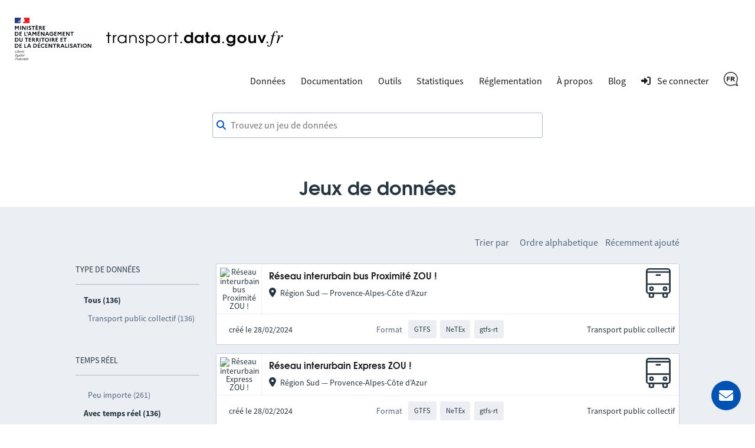

--- FILE ---
content_type: text/html; charset=utf-8
request_url: https://transport.data.gouv.fr/datasets?filter=has_realtime&licence=licence-ouverte&locale=fr&modes%5B%5D=bus
body_size: 7904
content:
<!DOCTYPE html>
<html lang="fr">
  <head>
    <meta charset="utf-8">
    <meta http-equiv="X-UA-Compatible" content="IE=edge">
    <meta name="viewport" content="width=device-width, initial-scale=1">
    <meta name="author" content="Ministère de l’Aménagement du Territoire et de la Décentralisation">
    <meta name="csrf" content="DUZJZBltAw4DETABHlRKdg9rBgl6QT8WN6d-X7OBfPQwy60GB_K9-tuD">



    <meta name="description" content="Rendre disponible, valoriser et améliorer les données transports">
    <title>Le Point d’Accès National aux données ouvertes de transport</title>

    <meta property="og:title" content="Le Point d’Accès National aux données ouvertes de transport">
    <meta property="og:image" content="https://transport.data.gouv.fr/images/transport-social-share-65fc4c760aa8fe71c7ae5e5bcd370981.png?vsn=d">
    <meta property="og:type" content="website">
    <meta property="og:description" content="Rendre disponible, valoriser et améliorer les données transports">
    <meta property="og:locale" content="fr">

    <meta name="twitter:card" content="summary">
    <meta property="twitter:title" content="Le Point d’Accès National aux données ouvertes de transport">
    <meta property="twitter:image" content="https://transport.data.gouv.fr/images/transport-social-share-65fc4c760aa8fe71c7ae5e5bcd370981.png?vsn=d">
    <meta property="twitter:description" content="Rendre disponible, valoriser et améliorer les données transports">

    <link rel="stylesheet" media="all" href="/css/app-9a7cc054cd1cbf1a625b06959322e2be.css?vsn=d">
    <link rel="alternate" type="application/atom+xml" href="https://transport.data.gouv.fr/atom.xml" title="Resources feed">
    <link type="text/plain" rel="author" href="https://transport.data.gouv.fr/humans.txt">

      <!-- Polyfill for css grid-->
      <script type="text/javascript">
        if(/MSIE \d|Trident.*rv:/.test(navigator.userAgent)) {
          document.write('<script src="https://unpkg.com/@babel/polyfill@7.0.0/dist/polyfill.js"><\/script>');
          document.write('<script src="https://unpkg.com/url-polyfill@1.0.14/url-polyfill.js"><\/script>');
        }
      </script>
      <!-- Matomo -->
      <script type="text/javascript">
        var _paq = _paq || [];
        _paq.push(["setCookieDomain", "*.transport.data.gouv.fr"]);
        _paq.push(["setDomains", "*.transport.data.gouv.fr"]);
        _paq.push(["HeatmapSessionRecording::disable"]);
        _paq.push(["trackPageView"]);
        _paq.push(["enableLinkTracking"]);
        window._paq = _paq;
        (function() {
          var u="//stats.data.gouv.fr/";
          _paq.push(["setTrackerUrl", u+"matomo.php"]);
          _paq.push(["setSiteId", "58"]);
          var d=document, g=d.createElement('script'), s=d.getElementsByTagName("script")[0];
          g.type="text/javascript"; g.async=true; g.defer=true; g.src=u+"matomo.js"; s.parentNode.insertBefore(g,s);
        })();
      </script>
      <!-- End Matomo Code -->


  </head>

  <body>
    <header class="navbar">
  <div class="navbar__container">
    <a href="/" class="navbar__home">
      <img alt="transport.data.gouv.fr" class="navbar__logo-mariane" src="/images/logo-header.svg">
      <img alt="transport.data.gouv.fr" class="navbar__logo-black" src="/images/logo-black.svg">
    </a>
    <nav>
      <a href="#menu">
        <div class="nav__hamburger">
          <div></div>
          <div></div>
          <div></div>
        </div>
      </a>
      <div id="menu">
        <a id="close-menu" href="#" aria-label="Fermer le formulaire">
          <i class="fas icon--times-circle"></i>&nbsp
        </a>
        <ul class="nav__links top-nav-links">
          <li class="nav__item">
            <div class="dropdown">
              Données
              <div class="dropdown-content">
                <a href="/datasets">Toutes les données</a>
                <a href="/explore">Carte d&#39;exploration des données</a>
                <a href="/explore/gtfs-stops">Carte nationale des arrêts GTFS</a>
                <a href="/reuses">Réutilisations</a>
              </div>
            </div>
          </li>
          <li class="nav__item">
            <a href="https://doc.transport.data.gouv.fr">Documentation</a>
          </li>
          <li class="nav__item">
            <div class="dropdown">
              Outils
              <div class="dropdown-content">
                <a href="/validation">Vérifier la qualité d&#39;un fichier ou d&#39;un flux</a>
                <a href="/tools/gtfs_diff">Comparer deux GTFS</a>
                <a href="/tools/siri-querier">Générateur de requêtes SIRI</a>

                <a href="https://mtes-mct.github.io/alm-docs/" target="_blank">Accèslibre Mobilités</a>
                <a href="https://status.transport.data.gouv.fr" target="_blank">État des services</a>
              </div>
            </div>
          </li>
          <li class="nav__item">
            <a href="/stats">Statistiques</a>
          </li>
          <li class="nav__item">
            <div class="dropdown">
              Réglementation
              <div class="dropdown-content">
                <a href="https://normes.transport.data.gouv.fr" target="_blank">Normes</a>
                <a href="https://doc.transport.data.gouv.fr/presentation-et-mode-demploi-du-pan/declaration-de-conformite" target="_blank">Déclaration de conformité</a>
              </div>
            </div>
          </li>
          <li class="nav__item">
            <div class="dropdown">
              À propos
              <div class="dropdown-content">
                <a href="/missions">Nos missions</a>
                <a href="/nouveautes">Nouvelles fonctionnalités</a>
              </div>
            </div>
          </li>
          <li class="nav__item">
            <a href="https://blog.transport.data.gouv.fr">Blog</a>
          </li>

            <li class="nav__item">
              <a class="navigation__link navigation__link--login" href="/login/explanation?redirect_path=%2Fdatasets%3Ffilter%3Dhas_realtime%26licence%3Dlicence-ouverte%26locale%3Dfr%26modes%255B%255D%3Dbus">
                <i class="icon icon--login" aria-hidden="true"></i>
                <span>Se connecter</span>
              </a>
            </li>

          <li class="nav__item">
            <div class="dropdown">

                <img src="/images/icons/fr-7be6995ec50bd9a89ae2d963e23cd4ea.png?vsn=d" alt="Français" height="24">

              <div class="dropdown-content">
<a href="/datasets?filter=has_realtime&amp;licence=licence-ouverte&amp;locale=fr&amp;modes[]=bus">
                  Français
</a>
<a href="/datasets?filter=has_realtime&amp;licence=licence-ouverte&amp;locale=en&amp;modes[]=bus">
                  English
</a>
              </div>
            </div>
          </li>
        </ul>
      </div>
    </nav>
  </div>
</header>

    <main class="layout-main">

      <div class="container dataset-page-top">
  <div class="form__group">
<form action="/datasets" class="shortlist-form" method="get">
      <div class="searchBar">
        <div class="form__group"><div class=""><i class="fas icon--magnifier" id="magnifier"></i><input aria-label="Trouvez un jeu de données" autocomplete="off" id="autoComplete" name="q" placeholder="Trouvez un jeu de données" type="search" value=""></div></div>
        <div class="autoCompleteResultsField">
          <div id="autoCompleteResults"></div>
        </div>
      </div>
</form>
    <div class="dataset-page-title">


          <h1>Jeux de données</h1>


    </div>
  </div>
</div>


  <section id="datasets-results" class="section-grey">
    <div class="container">
      <div class="shortlist">
        <nav class="side-pane" role="navigation">
          <div class="pt-48">
            <ul class="side-pane__menu">
              <li class="side-pane__title">
                <h3>Type de données</h3>
                <li class="side-pane__dropdown unfolded">
                  <ul class="side-pane__submenu">
                    <li>
                      <span class="activefilter">Tous (136)</span>
                    </li>

                      <li><a href="https://transport.data.gouv.fr/datasets?filter=has_realtime&amp;licence=licence-ouverte&amp;locale=fr&amp;modes[]=bus&amp;type=public-transit">Transport public collectif (136)</a></li>

                  </ul>
                </li>
              </li>

              <li class="side-pane__title">
                <h3>Temps réel</h3>
                <li class="side-pane__dropdown unfolded">
                  <ul class="side-pane__submenu">
                    <li>
                      <a href="https://transport.data.gouv.fr/datasets?licence=licence-ouverte&amp;locale=fr&amp;modes[]=bus">Peu importe (261)</a>
                    </li>
                    <li>
                      <span class="activefilter">Avec temps réel (136)</span>
                    </li>
                  </ul>
                </li>
              </li>

                <li class="side-pane__title">
                  <h3>Régions</h3>
                  <li class="side-pane__dropdown unfolded">
                    <ul class="side-pane__submenu">
                      <li>
                        <span class="activefilter">Tous (137)</span>
                      </li>


                          <li><a href="/datasets/region/84?filter=has_realtime&amp;licence=licence-ouverte&amp;locale=fr&amp;modes[]=bus">Auvergne-Rhône-Alpes (13)</a></li>



                          <li><a href="/datasets/region/27?filter=has_realtime&amp;licence=licence-ouverte&amp;locale=fr&amp;modes[]=bus">Bourgogne-Franche-Comté (6)</a></li>



                          <li><a href="/datasets/region/53?filter=has_realtime&amp;licence=licence-ouverte&amp;locale=fr&amp;modes[]=bus">Bretagne (5)</a></li>



                          <li><a href="/datasets/region/24?filter=has_realtime&amp;licence=licence-ouverte&amp;locale=fr&amp;modes[]=bus">Centre-Val de Loire (6)</a></li>



                          <li><a href="/datasets/region/94?filter=has_realtime&amp;licence=licence-ouverte&amp;locale=fr&amp;modes[]=bus">Corse (2)</a></li>



                          <li><a href="/datasets/region/44?filter=has_realtime&amp;licence=licence-ouverte&amp;locale=fr&amp;modes[]=bus">Grand Est (24)</a></li>





                          <li><a href="/datasets/region/03?filter=has_realtime&amp;licence=licence-ouverte&amp;locale=fr&amp;modes[]=bus">Guyane (1)</a></li>



                          <li><a href="/datasets/region/32?filter=has_realtime&amp;licence=licence-ouverte&amp;locale=fr&amp;modes[]=bus">Hauts-de-France (18)</a></li>





                          <li><a href="/datasets/region/04?filter=has_realtime&amp;licence=licence-ouverte&amp;locale=fr&amp;modes[]=bus">La Réunion (3)</a></li>









                          <li><a href="/datasets/region/28?filter=has_realtime&amp;licence=licence-ouverte&amp;locale=fr&amp;modes[]=bus">Normandie (17)</a></li>



                          <li><a href="/datasets/region/75?filter=has_realtime&amp;licence=licence-ouverte&amp;locale=fr&amp;modes[]=bus">Nouvelle-Aquitaine (7)</a></li>





                          <li><a href="/datasets/region/76?filter=has_realtime&amp;licence=licence-ouverte&amp;locale=fr&amp;modes[]=bus">Occitanie (9)</a></li>



                          <li><a href="/datasets/region/52?filter=has_realtime&amp;licence=licence-ouverte&amp;locale=fr&amp;modes[]=bus">Pays de la Loire (6)</a></li>



                          <li><a href="/datasets/region/93?filter=has_realtime&amp;licence=licence-ouverte&amp;locale=fr&amp;modes[]=bus">Provence-Alpes-Côte d’Azur (20)</a></li>


                    </ul>
                  </li>
                </li>


                <li class="side-pane__title">
                  <h3>Licences</h3>
                  <li class="side-pane__dropdown unfolded">
                    <ul class="side-pane__submenu">
                      <li>
                        <a href="https://transport.data.gouv.fr/datasets?filter=has_realtime&amp;locale=fr&amp;modes[]=bus">Toutes (205)</a>
                      </li>


                          <li><span class="activefilter">Licence Ouverte (136)</span></li>



                          <li><a href="https://transport.data.gouv.fr/datasets?filter=has_realtime&amp;licence=mobility-licence&amp;locale=fr&amp;modes[]=bus">Licence mobilités (2)</a></li>



                          <li><a href="https://transport.data.gouv.fr/datasets?filter=has_realtime&amp;licence=odc-odbl&amp;locale=fr&amp;modes[]=bus">ODbL (67)</a></li>


                    </ul>
                  </li>
                </li>

              <li class="side-pane__title">
                <h3>Format de ressource</h3>
                <li class="side-pane__dropdown unfolded">
                  <ul class="side-pane__submenu">
                    <li>
                      <span class="activefilter">Tous (136)</span>
                    </li>

                      <li><a href="https://transport.data.gouv.fr/datasets?filter=has_realtime&amp;format=GTFS&amp;licence=licence-ouverte&amp;locale=fr&amp;modes[]=bus">GTFS (135)</a></li>

                      <li><a href="https://transport.data.gouv.fr/datasets?filter=has_realtime&amp;format=gtfs-rt&amp;licence=licence-ouverte&amp;locale=fr&amp;modes[]=bus">gtfs-rt (131)</a></li>

                      <li><a href="https://transport.data.gouv.fr/datasets?filter=has_realtime&amp;format=NeTEx&amp;licence=licence-ouverte&amp;locale=fr&amp;modes[]=bus">NeTEx (43)</a></li>

                      <li><a href="https://transport.data.gouv.fr/datasets?filter=has_realtime&amp;format=SIRI&amp;licence=licence-ouverte&amp;locale=fr&amp;modes[]=bus">SIRI (21)</a></li>

                      <li><a href="https://transport.data.gouv.fr/datasets?filter=has_realtime&amp;format=pdf&amp;licence=licence-ouverte&amp;locale=fr&amp;modes[]=bus">pdf (10)</a></li>

                      <li><a href="https://transport.data.gouv.fr/datasets?filter=has_realtime&amp;format=zip&amp;licence=licence-ouverte&amp;locale=fr&amp;modes[]=bus">zip (6)</a></li>

                      <li><a href="https://transport.data.gouv.fr/datasets?filter=has_realtime&amp;format=SIRI+Lite&amp;licence=licence-ouverte&amp;locale=fr&amp;modes[]=bus">SIRI Lite (3)</a></li>

                      <li><a href="https://transport.data.gouv.fr/datasets?filter=has_realtime&amp;format=other&amp;licence=licence-ouverte&amp;locale=fr&amp;modes[]=bus">other (3)</a></li>

                      <li><a href="https://transport.data.gouv.fr/datasets?filter=has_realtime&amp;format=csv&amp;licence=licence-ouverte&amp;locale=fr&amp;modes[]=bus">csv (1)</a></li>

                      <li><a href="https://transport.data.gouv.fr/datasets?filter=has_realtime&amp;format=json&amp;licence=licence-ouverte&amp;locale=fr&amp;modes[]=bus">json (1)</a></li>

                  </ul>
                </li>
              </li>
            </ul>
          </div>
        </nav>
        <div class="main-pane transparent">

            <div class="order-by">
              <span class="order-by__title">Trier par</span>
              <span class="order-by-option"><a href="https://transport.data.gouv.fr/datasets?filter=has_realtime&amp;licence=licence-ouverte&amp;locale=fr&amp;modes[]=bus&amp;order_by=alpha">Ordre alphabetique</a></span>
              <span class="order-by-option"><a href="https://transport.data.gouv.fr/datasets?filter=has_realtime&amp;licence=licence-ouverte&amp;locale=fr&amp;modes[]=bus&amp;order_by=most_recent">Récemment ajouté</a></span>
            </div>

              <div class="panel dataset__panel">
                <div class="panel__content">
                  <div class="dataset__description">
                    <div class="dataset__image" data-provider="Réseau interurbain bus Proximité ZOU !">
                      <img alt="Réseau interurbain bus Proximité ZOU !" src="https://static.data.gouv.fr/avatars/de/badd2d27614b699989b28701c7fa30-100.jpg">
                    </div>
                    <div class="dataset__infos">
                      <h3 class="dataset__title">
                        <a href="/datasets/lignes-des-reseaux-transport-zou-provence-alpes-cote-d-azur-proximite-3-3">
                          Réseau interurbain bus Proximité ZOU !
                        </a>

                      </h3>
                      <div class="dataset-localization">
                        <i class="icon fa fa-map-marker-alt"></i>Région Sud — Provence-Alpes-Côte d’Azur
                      </div>
                    </div>
                  </div>
                  <div class="dataset__type">
                    

                      <img alt="public-transit" src="/images/icons/bus.svg">

                  </div>
                </div>
                <div class="panel__extra">
                  <div class="dataset__info">
                    <div class="shortlist__notices">
                      <div class="dataset-udpate-date ml-1em">
                        créé le 28/02/2024
                      </div>
                      <dl class="dataset-format shortlist__notice">

                          <dt class="shortlist__label">Format</dt>

                            <dd class="label">GTFS</dd>

                            <dd class="label">NeTEx</dd>

                            <dd class="label">gtfs-rt</dd>


                      </dl>
                      <div class="dataset-type-text">
                        Transport public collectif
                      </div>
                    </div>
                  </div>
                </div>
              </div>

              <div class="panel dataset__panel">
                <div class="panel__content">
                  <div class="dataset__description">
                    <div class="dataset__image" data-provider="Réseau interurbain Express ZOU !">
                      <img alt="Réseau interurbain Express ZOU !" src="https://static.data.gouv.fr/avatars/de/badd2d27614b699989b28701c7fa30-100.jpg">
                    </div>
                    <div class="dataset__infos">
                      <h3 class="dataset__title">
                        <a href="/datasets/lignes-des-reseaux-transport-zou-provence-alpes-cote-d-azur-express-3-3">
                          Réseau interurbain Express ZOU !
                        </a>

                      </h3>
                      <div class="dataset-localization">
                        <i class="icon fa fa-map-marker-alt"></i>Région Sud — Provence-Alpes-Côte d’Azur
                      </div>
                    </div>
                  </div>
                  <div class="dataset__type">
                    

                      <img alt="public-transit" src="/images/icons/bus.svg">

                  </div>
                </div>
                <div class="panel__extra">
                  <div class="dataset__info">
                    <div class="shortlist__notices">
                      <div class="dataset-udpate-date ml-1em">
                        créé le 28/02/2024
                      </div>
                      <dl class="dataset-format shortlist__notice">

                          <dt class="shortlist__label">Format</dt>

                            <dd class="label">GTFS</dd>

                            <dd class="label">NeTEx</dd>

                            <dd class="label">gtfs-rt</dd>


                      </dl>
                      <div class="dataset-type-text">
                        Transport public collectif
                      </div>
                    </div>
                  </div>
                </div>
              </div>

              <div class="panel dataset__panel">
                <div class="panel__content">
                  <div class="dataset__description">
                    <div class="dataset__image" data-provider="Réseau interurbain Aléop - Pays de la Loire">
                      <img alt="Réseau interurbain Aléop - Pays de la Loire" src="https://static.data.gouv.fr/avatars/7a/2a62a6de7f4d77a901e3df90e8d926-100.png">
                    </div>
                    <div class="dataset__infos">
                      <h3 class="dataset__title">
                        <a href="/datasets/arrets-horaires-et-circuits-des-lignes-de-transports-aleop-1">
                          Réseau interurbain Aléop - Pays de la Loire
                        </a>

                      </h3>
                      <div class="dataset-localization">
                        <i class="icon fa fa-map-marker-alt"></i>Pays de la Loire
                      </div>
                    </div>
                  </div>
                  <div class="dataset__type">
                    

                      <img alt="public-transit" src="/images/icons/bus.svg">

                  </div>
                </div>
                <div class="panel__extra">
                  <div class="dataset__info">
                    <div class="shortlist__notices">
                      <div class="dataset-udpate-date ml-1em">
                        créé le 21/09/2022
                      </div>
                      <dl class="dataset-format shortlist__notice">

                          <dt class="shortlist__label">Format</dt>

                            <dd class="label">GTFS</dd>

                            <dd class="label">gtfs-rt</dd>


                      </dl>
                      <div class="dataset-type-text">
                        Transport public collectif
                      </div>
                    </div>
                  </div>
                </div>
              </div>

              <div class="panel dataset__panel">
                <div class="panel__content">
                  <div class="dataset__description">
                    <div class="dataset__image" data-provider="Agrégat des réseaux urbains et interurbains de Normandie">
                      <img alt="Agrégat des réseaux urbains et interurbains de Normandie" src="https://static.data.gouv.fr/avatars/c7/205c51b6724c74abfe537f0b0bfc4c-100.png">
                    </div>
                    <div class="dataset__infos">
                      <h3 class="dataset__title">
                        <a href="/datasets/base-de-donnees-multimodale-des-reseaux-de-transport-public-normands">
                          Agrégat des réseaux urbains et interurbains de Normandie
                        </a>

                      </h3>
                      <div class="dataset-localization">
                        <i class="icon fa fa-map-marker-alt"></i>Normandie
                      </div>
                    </div>
                  </div>
                  <div class="dataset__type">
                    

                      <img alt="public-transit" src="/images/icons/bus.svg">

                  </div>
                </div>
                <div class="panel__extra">
                  <div class="dataset__info">
                    <div class="shortlist__notices">
                      <div class="dataset-udpate-date ml-1em">
                        créé le 28/05/2019
                      </div>
                      <dl class="dataset-format shortlist__notice">

                          <dt class="shortlist__label">Format</dt>

                            <dd class="label">GTFS</dd>

                            <dd class="label">NeTEx</dd>

                            <dd class="label">gtfs-rt</dd>


                      </dl>
                      <div class="dataset-type-text">
                        Transport public collectif
                      </div>
                    </div>
                  </div>
                </div>
              </div>

              <div class="panel dataset__panel">
                <div class="panel__content">
                  <div class="dataset__description">
                    <div class="dataset__image" data-provider="Réseau urbain ilévia">
                      <img alt="Réseau urbain ilévia" src="https://static.data.gouv.fr/avatars/ae/7ec709120947b49d45ced43ae069d1-100.png">
                    </div>
                    <div class="dataset__infos">
                      <h3 class="dataset__title">
                        <a href="/datasets/ilevia-localisation-des-arrets-bus-metro-et-tram-gtfs">
                          Réseau urbain ilévia
                        </a>

                      </h3>
                      <div class="dataset-localization">
                        <i class="icon fa fa-map-marker-alt"></i>Métropole Européenne de Lille
                      </div>
                    </div>
                  </div>
                  <div class="dataset__type">
                    

                      <img alt="public-transit" src="/images/icons/bus.svg">

                  </div>
                </div>
                <div class="panel__extra">
                  <div class="dataset__info">
                    <div class="shortlist__notices">
                      <div class="dataset-udpate-date ml-1em">
                        créé le 27/05/2021
                      </div>
                      <dl class="dataset-format shortlist__notice">

                          <dt class="shortlist__label">Format</dt>

                            <dd class="label">GTFS</dd>

                            <dd class="label">gtfs-rt</dd>


                      </dl>
                      <div class="dataset-type-text">
                        Transport public collectif
                      </div>
                    </div>
                  </div>
                </div>
              </div>

              <div class="panel dataset__panel">
                <div class="panel__content">
                  <div class="dataset__description">
                    <div class="dataset__image" data-provider="Réseau interurbain Cars Jaunes">
                      <img alt="Réseau interurbain Cars Jaunes" src="https://static.data.gouv.fr/avatars/0d/e0064e324140a19f92e3a63152e5b3-100.jpg">
                    </div>
                    <div class="dataset__infos">
                      <h3 class="dataset__title">
                        <a href="/datasets/horaires-theoriques-au-format-gtfs-et-horaires-temps-reel-au-format-gtfs-rt-du-reseau-car-jaune-a-la-reunion">
                          Réseau interurbain Cars Jaunes
                        </a>

                      </h3>
                      <div class="dataset-localization">
                        <i class="icon fa fa-map-marker-alt"></i>La Réunion
                      </div>
                    </div>
                  </div>
                  <div class="dataset__type">
                    

                      <img alt="public-transit" src="/images/icons/bus.svg">

                  </div>
                </div>
                <div class="panel__extra">
                  <div class="dataset__info">
                    <div class="shortlist__notices">
                      <div class="dataset-udpate-date ml-1em">
                        créé le 18/08/2020
                      </div>
                      <dl class="dataset-format shortlist__notice">

                          <dt class="shortlist__label">Format</dt>

                            <dd class="label">GTFS</dd>

                            <dd class="label">gtfs-rt</dd>


                      </dl>
                      <div class="dataset-type-text">
                        Transport public collectif
                      </div>
                    </div>
                  </div>
                </div>
              </div>

              <div class="panel dataset__panel">
                <div class="panel__content">
                  <div class="dataset__description">
                    <div class="dataset__image" data-provider="Réseau urbain et scolaire TBM">
                      <img alt="Réseau urbain et scolaire TBM" src="https://static.data.gouv.fr/avatars/5a/39f041316c4e85907f982f77a99d00-100.png">
                    </div>
                    <div class="dataset__infos">
                      <h3 class="dataset__title">
                        <a href="/datasets/offres-de-services-bus-tram-et-scolaire-au-format-gtfs-netex-gtfs-rt-siri-lite">
                          Réseau urbain et scolaire TBM
                        </a>

                      </h3>
                      <div class="dataset-localization">
                        <i class="icon fa fa-map-marker-alt"></i>Bordeaux Métropole
                      </div>
                    </div>
                  </div>
                  <div class="dataset__type">
                    

                      <img alt="public-transit" src="/images/icons/bus.svg">

                  </div>
                </div>
                <div class="panel__extra">
                  <div class="dataset__info">
                    <div class="shortlist__notices">
                      <div class="dataset-udpate-date ml-1em">
                        créé le 30/06/2025
                      </div>
                      <dl class="dataset-format shortlist__notice">

                          <dt class="shortlist__label">Format</dt>

                            <dd class="label">GTFS</dd>

                            <dd class="label">NeTEx</dd>

                            <dd class="label">SIRI Lite</dd>

                            <dd class="label">gtfs-rt</dd>

                            <dd class="label">pdf</dd>


                      </dl>
                      <div class="dataset-type-text">
                        Transport public collectif
                      </div>
                    </div>
                  </div>
                </div>
              </div>

              <div class="panel dataset__panel">
                <div class="panel__content">
                  <div class="dataset__description">
                    <div class="dataset__image" data-provider="Réseau interurbain Fluo Grand-Est - Haut-Rhin (68)">
                      <img alt="Réseau interurbain Fluo Grand-Est - Haut-Rhin (68)" src="https://static.data.gouv.fr/avatars/66/557da2b50e4dbca878585c80f17f07-100.jpg">
                    </div>
                    <div class="dataset__infos">
                      <h3 class="dataset__title">
                        <a href="/datasets/offre-de-transport-du-reseau-fluo-grand-est-haut-rhin-68">
                          Réseau interurbain Fluo Grand-Est - Haut-Rhin (68)
                        </a>

                      </h3>
                      <div class="dataset-localization">
                        <i class="icon fa fa-map-marker-alt"></i>Haut-Rhin
                      </div>
                    </div>
                  </div>
                  <div class="dataset__type">
                    

                      <img alt="public-transit" src="/images/icons/bus.svg">

                  </div>
                </div>
                <div class="panel__extra">
                  <div class="dataset__info">
                    <div class="shortlist__notices">
                      <div class="dataset-udpate-date ml-1em">
                        créé le 03/01/2023
                      </div>
                      <dl class="dataset-format shortlist__notice">

                          <dt class="shortlist__label">Format</dt>

                            <dd class="label">GTFS</dd>

                            <dd class="label">NeTEx</dd>

                            <dd class="label">gtfs-rt</dd>


                      </dl>
                      <div class="dataset-type-text">
                        Transport public collectif
                      </div>
                    </div>
                  </div>
                </div>
              </div>

              <div class="panel dataset__panel">
                <div class="panel__content">
                  <div class="dataset__description">
                    <div class="dataset__image" data-provider="Réseau urbain Naolib">
                      <img alt="Réseau urbain Naolib" src="https://static.data.gouv.fr/avatars/3b/be157575fd43f3a10d14341a3e407b-100.jpg">
                    </div>
                    <div class="dataset__infos">
                      <h3 class="dataset__title">
                        <a href="/datasets/reseau-de-transports-collectifs-naolib">
                          Réseau urbain Naolib
                        </a>

                      </h3>
                      <div class="dataset-localization">
                        <i class="icon fa fa-map-marker-alt"></i>Nantes Métropole
                      </div>
                    </div>
                  </div>
                  <div class="dataset__type">
                    

                      <img alt="public-transit" src="/images/icons/bus.svg">

                  </div>
                </div>
                <div class="panel__extra">
                  <div class="dataset__info">
                    <div class="shortlist__notices">
                      <div class="dataset-udpate-date ml-1em">
                        créé le 25/06/2025
                      </div>
                      <dl class="dataset-format shortlist__notice">

                          <dt class="shortlist__label">Format</dt>

                            <dd class="label">GTFS</dd>

                            <dd class="label">NeTEx</dd>

                            <dd class="label">SIRI</dd>

                            <dd class="label">SIRI Lite</dd>


                      </dl>
                      <div class="dataset-type-text">
                        Transport public collectif
                      </div>
                    </div>
                  </div>
                </div>
              </div>

              <div class="panel dataset__panel">
                <div class="panel__content">
                  <div class="dataset__description">
                    <div class="dataset__image" data-provider="Réseau urbain Lignes d&#39;Azur">
                      <img alt="Réseau urbain Lignes d&#39;Azur" src="https://transport-data-gouv-fr-logos-prod.cellar-c2.services.clever-cloud.com/59aea7b3b595087a239169d7.1749039606.png">
                    </div>
                    <div class="dataset__infos">
                      <h3 class="dataset__title">
                        <a href="/datasets/donnees-statiques-et-dynamiques-du-reseau-de-transport-lignes-dazur">
                          Réseau urbain Lignes d&#39;Azur
                        </a>

                      </h3>
                      <div class="dataset-localization">
                        <i class="icon fa fa-map-marker-alt"></i>Métropole Nice Côte d&#39;Azur
                      </div>
                    </div>
                  </div>
                  <div class="dataset__type">
                    

                      <img alt="public-transit" src="/images/icons/bus.svg">

                  </div>
                </div>
                <div class="panel__extra">
                  <div class="dataset__info">
                    <div class="shortlist__notices">
                      <div class="dataset-udpate-date ml-1em">
                        créé le 17/06/2025
                      </div>
                      <dl class="dataset-format shortlist__notice">

                          <dt class="shortlist__label">Format</dt>

                            <dd class="label">GTFS</dd>

                            <dd class="label">SIRI</dd>

                            <dd class="label">gtfs-rt</dd>


                      </dl>
                      <div class="dataset-type-text">
                        Transport public collectif
                      </div>
                    </div>
                  </div>
                </div>
              </div>

              <div class="panel dataset__panel">
                <div class="panel__content">
                  <div class="dataset__description">
                    <div class="dataset__image" data-provider="Réseau urbain CTS">
                      <img alt="Réseau urbain CTS" src="https://static.data.gouv.fr/avatars/da/381cf63f7b407883adef58db357a3c-100.png">
                    </div>
                    <div class="dataset__infos">
                      <h3 class="dataset__title">
                        <a href="/datasets/donnees-theoriques-gtfs-et-temps-reel-siri-lite-du-reseau-cts">
                          Réseau urbain CTS
                        </a>

                      </h3>
                      <div class="dataset-localization">
                        <i class="icon fa fa-map-marker-alt"></i>Eurométropole de Strasbourg
                      </div>
                    </div>
                  </div>
                  <div class="dataset__type">
                    

                      <img alt="public-transit" src="/images/icons/bus.svg">

                  </div>
                </div>
                <div class="panel__extra">
                  <div class="dataset__info">
                    <div class="shortlist__notices">
                      <div class="dataset-udpate-date ml-1em">
                        créé le 26/04/2018
                      </div>
                      <dl class="dataset-format shortlist__notice">

                          <dt class="shortlist__label">Format</dt>

                            <dd class="label">GTFS</dd>

                            <dd class="label">SIRI Lite</dd>


                      </dl>
                      <div class="dataset-type-text">
                        Transport public collectif
                      </div>
                    </div>
                  </div>
                </div>
              </div>

              <div class="panel dataset__panel">
                <div class="panel__content">
                  <div class="dataset__description">
                    <div class="dataset__image" data-provider="Réseau urbain Astuce">
                      <img alt="Réseau urbain Astuce" src="https://static.data.gouv.fr/avatars/a0/3ad6c264e841d3bb6ebc43af42c380-100.jpg">
                    </div>
                    <div class="dataset__infos">
                      <h3 class="dataset__title">
                        <a href="/datasets/donnees-statiques-et-temps-reel-du-reseau-astuce-metropole-rouen-normandie">
                          Réseau urbain Astuce
                        </a>

                      </h3>
                      <div class="dataset-localization">
                        <i class="icon fa fa-map-marker-alt"></i>Métropole Rouen Normandie
                      </div>
                    </div>
                  </div>
                  <div class="dataset__type">
                    

                      <img alt="public-transit" src="/images/icons/bus.svg">

                  </div>
                </div>
                <div class="panel__extra">
                  <div class="dataset__info">
                    <div class="shortlist__notices">
                      <div class="dataset-udpate-date ml-1em">
                        créé le 09/05/2019
                      </div>
                      <dl class="dataset-format shortlist__notice">

                          <dt class="shortlist__label">Format</dt>

                            <dd class="label">GTFS</dd>

                            <dd class="label">gtfs-rt</dd>


                      </dl>
                      <div class="dataset-type-text">
                        Transport public collectif
                      </div>
                    </div>
                  </div>
                </div>
              </div>

              <div class="panel dataset__panel">
                <div class="panel__content">
                  <div class="dataset__description">
                    <div class="dataset__image" data-provider="Réseau urbain Mistral">
                      <img alt="Réseau urbain Mistral" src="https://static.data.gouv.fr/avatars/98/752379e4584bada46a755696533091-100.jpg">
                    </div>
                    <div class="dataset__infos">
                      <h3 class="dataset__title">
                        <a href="/datasets/reseau-de-transport-urbain-de-la-metropole-toulon-provence-mediterranee">
                          Réseau urbain Mistral
                        </a>

                      </h3>
                      <div class="dataset-localization">
                        <i class="icon fa fa-map-marker-alt"></i>Métropole Toulon-Provence-Méditerranée
                      </div>
                    </div>
                  </div>
                  <div class="dataset__type">
                    

                      <img alt="public-transit" src="/images/icons/bus.svg">

                  </div>
                </div>
                <div class="panel__extra">
                  <div class="dataset__info">
                    <div class="shortlist__notices">
                      <div class="dataset-udpate-date ml-1em">
                        créé le 09/08/2018
                      </div>
                      <dl class="dataset-format shortlist__notice">

                          <dt class="shortlist__label">Format</dt>

                            <dd class="label">GTFS</dd>

                            <dd class="label">SIRI</dd>

                            <dd class="label">gtfs-rt</dd>


                      </dl>
                      <div class="dataset-type-text">
                        Transport public collectif
                      </div>
                    </div>
                  </div>
                </div>
              </div>

              <div class="panel dataset__panel">
                <div class="panel__content">
                  <div class="dataset__description">
                    <div class="dataset__image" data-provider="Réseau urbain STAS">
                      <img alt="Réseau urbain STAS" src="https://static.data.gouv.fr/avatars/e8/4978d107cd403e81d92f752deacefb-100.jpg">
                    </div>
                    <div class="dataset__infos">
                      <h3 class="dataset__title">
                        <a href="/datasets/horaires-du-reseau-stas">
                          Réseau urbain STAS
                        </a>

                      </h3>
                      <div class="dataset-localization">
                        <i class="icon fa fa-map-marker-alt"></i>Saint-Étienne Métropole
                      </div>
                    </div>
                  </div>
                  <div class="dataset__type">
                    

                      <img alt="public-transit" src="/images/icons/bus.svg">

                  </div>
                </div>
                <div class="panel__extra">
                  <div class="dataset__info">
                    <div class="shortlist__notices">
                      <div class="dataset-udpate-date ml-1em">
                        créé le 08/01/2019
                      </div>
                      <dl class="dataset-format shortlist__notice">

                          <dt class="shortlist__label">Format</dt>

                            <dd class="label">GTFS</dd>

                            <dd class="label">NeTEx</dd>

                            <dd class="label">gtfs-rt</dd>


                      </dl>
                      <div class="dataset-type-text">
                        Transport public collectif
                      </div>
                    </div>
                  </div>
                </div>
              </div>

              <div class="panel dataset__panel">
                <div class="panel__content">
                  <div class="dataset__description">
                    <div class="dataset__image" data-provider="Réseau urbain TeMo&#39;b">
                      <img alt="Réseau urbain TeMo&#39;b" src="https://transport-data-gouv-fr-logos-prod.cellar-c2.services.clever-cloud.com/63b4c3d106d317f5caa80dca.1761556115.jpg">
                    </div>
                    <div class="dataset__infos">
                      <h3 class="dataset__title">
                        <a href="/datasets/offre-de-transport-du-reseau-temob-syndicat-mixte-des-transports-urbains-thionville-fensch">
                          Réseau urbain TeMo&#39;b
                        </a>

                      </h3>
                      <div class="dataset-localization">
                        <i class="icon fa fa-map-marker-alt"></i>CA Portes de France-Thionville, CA du Val de Fensch, CC Rives de Moselle, CC de Cattenom et Environs, CC de l&#39;Arc Mosellan, CC du Pays Haut Val d&#39;Alzette
                      </div>
                    </div>
                  </div>
                  <div class="dataset__type">
                    

                      <img alt="public-transit" src="/images/icons/bus.svg">

                  </div>
                </div>
                <div class="panel__extra">
                  <div class="dataset__info">
                    <div class="shortlist__notices">
                      <div class="dataset-udpate-date ml-1em">
                        créé le 03/01/2023
                      </div>
                      <dl class="dataset-format shortlist__notice">

                          <dt class="shortlist__label">Format</dt>

                            <dd class="label">GTFS</dd>

                            <dd class="label">NeTEx</dd>

                            <dd class="label">gtfs-rt</dd>


                      </dl>
                      <div class="dataset-type-text">
                        Transport public collectif
                      </div>
                    </div>
                  </div>
                </div>
              </div>

              <div class="panel dataset__panel">
                <div class="panel__content">
                  <div class="dataset__description">
                    <div class="dataset__image" data-provider="Réseau urbain et périurbain Fil Bleu">
                      <img alt="Réseau urbain et périurbain Fil Bleu" src="https://static.data.gouv.fr/avatars/27/4488cf622d40c78c73eeced9d14a3b-100.png">
                    </div>
                    <div class="dataset__infos">
                      <h3 class="dataset__title">
                        <a href="/datasets/fil-bleu-syndicat-des-mobilites-gtfs-gtfs-rt">
                          Réseau urbain et périurbain Fil Bleu
                        </a>

                      </h3>
                      <div class="dataset-localization">
                        <i class="icon fa fa-map-marker-alt"></i>Tours Métropole Val de Loire
                      </div>
                    </div>
                  </div>
                  <div class="dataset__type">
                    

                      <img alt="public-transit" src="/images/icons/bus.svg">

                  </div>
                </div>
                <div class="panel__extra">
                  <div class="dataset__info">
                    <div class="shortlist__notices">
                      <div class="dataset-udpate-date ml-1em">
                        créé le 25/11/2022
                      </div>
                      <dl class="dataset-format shortlist__notice">

                          <dt class="shortlist__label">Format</dt>

                            <dd class="label">GTFS</dd>

                            <dd class="label">gtfs-rt</dd>


                      </dl>
                      <div class="dataset-type-text">
                        Transport public collectif
                      </div>
                    </div>
                  </div>
                </div>
              </div>

              <div class="panel dataset__panel">
                <div class="panel__content">
                  <div class="dataset__description">
                    <div class="dataset__image" data-provider="Réseau urbain Grand Reims Mobilités">
                      <img alt="Réseau urbain Grand Reims Mobilités" src="https://transport-data-gouv-fr-logos-prod.cellar-c2.services.clever-cloud.com/63b4c3d200fbf8e5ed9dde9a.jpg">
                    </div>
                    <div class="dataset__infos">
                      <h3 class="dataset__title">
                        <a href="/datasets/offre-de-transport-du-reseau-grand-reims-mobilites-communaute-urbaine-du-grand-reims">
                          Réseau urbain Grand Reims Mobilités
                        </a>

                      </h3>
                      <div class="dataset-localization">
                        <i class="icon fa fa-map-marker-alt"></i>CU du Grand Reims
                      </div>
                    </div>
                  </div>
                  <div class="dataset__type">
                    

                      <img alt="public-transit" src="/images/icons/bus.svg">

                  </div>
                </div>
                <div class="panel__extra">
                  <div class="dataset__info">
                    <div class="shortlist__notices">
                      <div class="dataset-udpate-date ml-1em">
                        créé le 03/01/2023
                      </div>
                      <dl class="dataset-format shortlist__notice">

                          <dt class="shortlist__label">Format</dt>

                            <dd class="label">GTFS</dd>

                            <dd class="label">NeTEx</dd>

                            <dd class="label">gtfs-rt</dd>


                      </dl>
                      <div class="dataset-type-text">
                        Transport public collectif
                      </div>
                    </div>
                  </div>
                </div>
              </div>

              <div class="panel dataset__panel">
                <div class="panel__content">
                  <div class="dataset__description">
                    <div class="dataset__image" data-provider="Réseau urbain T2C">
                      <img alt="Réseau urbain T2C" src="https://static.data.gouv.fr/avatars/b9/4847054a104cf8b4275ebf8e6fe515-100.png">
                    </div>
                    <div class="dataset__infos">
                      <h3 class="dataset__title">
                        <a href="/datasets/syndicat-mixte-des-transports-en-commun-de-lagglomeration-clermontoise-smtc-ac-reseau-t2c-gtfs-gtfs-rt">
                          Réseau urbain T2C
                        </a>

                      </h3>
                      <div class="dataset-localization">
                        <i class="icon fa fa-map-marker-alt"></i>Clermont Auvergne Métropole
                      </div>
                    </div>
                  </div>
                  <div class="dataset__type">
                    

                      <img alt="public-transit" src="/images/icons/bus.svg">

                  </div>
                </div>
                <div class="panel__extra">
                  <div class="dataset__info">
                    <div class="shortlist__notices">
                      <div class="dataset-udpate-date ml-1em">
                        créé le 07/01/2026
                      </div>
                      <dl class="dataset-format shortlist__notice">

                          <dt class="shortlist__label">Format</dt>

                            <dd class="label">GTFS</dd>

                            <dd class="label">gtfs-rt</dd>


                      </dl>
                      <div class="dataset-type-text">
                        Transport public collectif
                      </div>
                    </div>
                  </div>
                </div>
              </div>

              <div class="panel dataset__panel">
                <div class="panel__content">
                  <div class="dataset__description">
                    <div class="dataset__image" data-provider="Réseau urbain TAO">
                      <img alt="Réseau urbain TAO" src="https://static.data.gouv.fr/avatars/d6/f77789a40745c68ba7647c48b4b6e3-100.png">
                    </div>
                    <div class="dataset__infos">
                      <h3 class="dataset__title">
                        <a href="/datasets/gtfs-netex-et-gtfs-rt-reseau-tao-orleans-metropole">
                          Réseau urbain TAO
                        </a>

                      </h3>
                      <div class="dataset-localization">
                        <i class="icon fa fa-map-marker-alt"></i>Orléans Métropole
                      </div>
                    </div>
                  </div>
                  <div class="dataset__type">
                    

                      <img alt="public-transit" src="/images/icons/bus.svg">

                  </div>
                </div>
                <div class="panel__extra">
                  <div class="dataset__info">
                    <div class="shortlist__notices">
                      <div class="dataset-udpate-date ml-1em">
                        créé le 15/12/2025
                      </div>
                      <dl class="dataset-format shortlist__notice">

                          <dt class="shortlist__label">Format</dt>

                            <dd class="label">GTFS</dd>

                            <dd class="label">NeTEx</dd>

                            <dd class="label">gtfs-rt</dd>


                      </dl>
                      <div class="dataset-type-text">
                        Transport public collectif
                      </div>
                    </div>
                  </div>
                </div>
              </div>

              <div class="panel dataset__panel">
                <div class="panel__content">
                  <div class="dataset__description">
                    <div class="dataset__image" data-provider="Réseau urbain et scolaire Sankéo">
                      <img alt="Réseau urbain et scolaire Sankéo" src="https://static.data.gouv.fr/avatars/af/0cec7e784c4112ae9ff45840e57d79-100.jpg">
                    </div>
                    <div class="dataset__infos">
                      <h3 class="dataset__title">
                        <a href="/datasets/gtfs-sankeo">
                          Réseau urbain et scolaire Sankéo
                        </a>

                      </h3>
                      <div class="dataset-localization">
                        <i class="icon fa fa-map-marker-alt"></i>CU Perpignan Méditerranée Métropole
                      </div>
                    </div>
                  </div>
                  <div class="dataset__type">
                    

                      <img alt="public-transit" src="/images/icons/bus.svg">

                  </div>
                </div>
                <div class="panel__extra">
                  <div class="dataset__info">
                    <div class="shortlist__notices">
                      <div class="dataset-udpate-date ml-1em">
                        créé le 08/10/2021
                      </div>
                      <dl class="dataset-format shortlist__notice">

                          <dt class="shortlist__label">Format</dt>

                            <dd class="label">GTFS</dd>

                            <dd class="label">gtfs-rt</dd>


                      </dl>
                      <div class="dataset-type-text">
                        Transport public collectif
                      </div>
                    </div>
                  </div>
                </div>
              </div>

            <div>
              <nav><ul class="pagination"><li class="active"><a class="">1</a></li><li class=""><a class="" href="/datasets?filter=has_realtime&amp;licence=licence-ouverte&amp;locale=fr&amp;modes[]=bus&amp;page=2" rel="next">2</a></li><li class=""><a class="" href="/datasets?filter=has_realtime&amp;licence=licence-ouverte&amp;locale=fr&amp;modes[]=bus&amp;page=3" rel="canonical">3</a></li><li class=""><a class="" href="/datasets?filter=has_realtime&amp;licence=licence-ouverte&amp;locale=fr&amp;modes[]=bus&amp;page=4" rel="canonical">4</a></li><li class=""><a class="" href="/datasets?filter=has_realtime&amp;licence=licence-ouverte&amp;locale=fr&amp;modes[]=bus&amp;page=5" rel="canonical">5</a></li><li class=""><a class="" href="/datasets?filter=has_realtime&amp;licence=licence-ouverte&amp;locale=fr&amp;modes[]=bus&amp;page=6" rel="canonical">6</a></li><li class=""><a class="" href="/datasets?filter=has_realtime&amp;licence=licence-ouverte&amp;locale=fr&amp;modes[]=bus&amp;page=7" rel="canonical">7</a></li><li class=""><a class="" href="/datasets?filter=has_realtime&amp;licence=licence-ouverte&amp;locale=fr&amp;modes[]=bus&amp;page=2" rel="next">&gt;&gt;</a></li></ul></nav>
            </div>

        </div>
      </div>

      <div class="api-link">
        <i class="fas fa-cogs"></i>

        <a href="/swaggerui#/datasets/API.DatasetController.datasets">Récupérer la liste des jeux de données via l&#39;API</a> -
      </div>
    </div>
  </section>

<script nonce="MS6B8gsDPM6_4w">
  const contactId = null;
  const labels = {"commune":"commune","dataset":"jeu de données","departement":"département","epci":"EPCI","feature":"données contenant…","format":"format de données","mode":"mode de transport","offer":"offre de transport","region":"région","results-description":"Ou rechercher par :","search-description":"Rechercher $query dans les descriptions des jeux de données"};
</script>
<style nonce="MS6B8gsDPM6_4w">
  #autoComplete_list li:nth-of-type(2)::before {
    content: 'Ou rechercher par :';
  }
</style>
<script src="/js/autocomplete-330051348e64890bfec730b23227fa37.js?vsn=d">
</script>
    </main>

    <footer class="footer" id="footer">
  <a href="#mail_form" class="mail__button" aria-label="Demander de l’aide">
    <i class="fas icon--envelope"></i>
    <span>Demander de l’aide</span>
  </a>
  <div class="modal__backdrop" id="mail_form">
    <div class="footer__contact">
      <a class="footer__contact--close" href="#" aria-label="Fermer le formulaire">
        <i class="fas icon--times-circle"></i>
      </a>
<form action="/send_mail" method="post"><input name="_csrf_token" type="hidden" hidden value="DUZJZBltAw4DETABHlRKdg9rBgl6QT8WN6d-X7OBfPQwy60GB_K9-tuD">
        <h3>Contact</h3>
        <p>
          Avez-vous lu notre <a href="https://doc.transport.data.gouv.fr" target="_blank">documentation en ligne</a> ? Votre réponse est probablement présente.
        </p>
<label for="email">
          Adresse email<div class="form__group"><input id="email" name="email" required type="email"></div>
</label>
<label class="pt-12" for="user_type">
          Je suis <div class="form__group"><select id="user_type" name="user_type" required><option disabled selected value="">Sélectionnez un choix</option><option value="data-producer">Producteur de données</option><option value="data-reuser">Réutilisateur de données</option><option value="other">Autre</option></select></div>
</label>
<label class="pt-12" for="question_type">
          Ma question est à propos <div class="form__group"><select id="question_type" name="question_type" required><option disabled selected value="">Sélectionnez un choix</option><option value="website">Le site web transport.data.gouv.fr</option><option value="data-not-found">Des données que je ne trouve pas</option><option value="technical-support">Un besoin de support technique</option><option value="legal-requirements">Des informations réglementaires</option><option value="other">Autre</option></select></div>
</label>
        <div class="form__group"><input autocomplete="off" class="form-special-field" id="name" name="name" placeholder="your name" tabindex="-1" type="text"></div>
<label class="pt-12" for="subject">
          Sujet<div class="form__group"><input id="subject" name="subject" required type="text"></div>
</label>
<label class="pt-12" for="question">
          Question<div class="form__group"><textarea id="question" name="question" required>
</textarea></div>
</label>
        <div class="form__group"><button class="button" type="submit">Envoyer un email</button></div>
</form>
    </div>
  </div>
  <div class="container">
    <div class="footer__logo">
      <a class="ministere-link" href="https://www.ecologie.gouv.fr">Ministère de l’Aménagement du Territoire et de la Décentralisation</a>
      <a href="/"><img alt="transport.data.gouv.fr" src="/images/logo-footer.svg"></a>
    </div>
    <ul class="footer__links">
      <li>
        <a class="footer__link footer__link--contact" href="#mail_form">
          Nous contacter
        </a>
      </li>
      <li>
        <a class="footer__link" target="_blank" href="https://doc.transport.data.gouv.fr/outils/outils-disponibles-sur-le-pan/api">
          API
        </a>
      </li>
      <li>
        <a class="footer__link" target="_blank" href="https://doc.transport.data.gouv.fr/le-point-d-acces-national/generalites/le-point-dacces-national">
          FAQ
        </a>
      </li>
      <li>
        <a class="footer__link" target="_blank" href="https://github.com/etalab/transport-site/">
          Code source
        </a>
      </li>
      <li>
        <a class="footer__link" href="/legal">
          Mentions légales
        </a>
      </li>
      <li>
        <a class="footer__link" target="_blank" href="/budget">
          Budget
        </a>
      </li>
      <li>
        <a class="footer__link" href="/accessibilite">
          Accessibilité : non conforme
        </a>
      </li>
    </ul>
  </div>
</footer>
  </body>
  <script defer type="text/javascript" src="/js/app-791e723671dbafe0e92296693c108ba9.js?vsn=d"></script>
</html>

--- FILE ---
content_type: text/javascript
request_url: https://transport.data.gouv.fr/js/autocomplete-330051348e64890bfec730b23227fa37.js?vsn=d
body_size: 21711
content:
/*! For license information please see autocomplete.js.LICENSE.txt */
(()=>{var t={5762:function(t,e,r){var n=r(6398);t.exports=function(){"use strict";function t(t,e){(null==e||e>t.length)&&(e=t.length);for(var r=0,n=Array(e);r<e;r++)n[r]=t[r];return n}function e(t,e,r){return(e=function(t){var e=function(t,e){if("object"!=typeof t||!t)return t;var r=t[Symbol.toPrimitive];if(void 0!==r){var n=r.call(t,e||"default");if("object"!=typeof n)return n;throw new TypeError("@@toPrimitive must return a primitive value.")}return("string"===e?String:Number)(t)}(t,"string");return"symbol"==typeof e?e:e+""}(e))in t?Object.defineProperty(t,e,{value:r,enumerable:!0,configurable:!0,writable:!0}):t[e]=r,t}function r(t,e){var r=Object.keys(t);if(Object.getOwnPropertySymbols){var n=Object.getOwnPropertySymbols(t);e&&(n=n.filter((function(e){return Object.getOwnPropertyDescriptor(t,e).enumerable}))),r.push.apply(r,n)}return r}function o(t){for(var n=1;n<arguments.length;n++){var o=null!=arguments[n]?arguments[n]:{};n%2?r(Object(o),!0).forEach((function(r){e(t,r,o[r])})):Object.getOwnPropertyDescriptors?Object.defineProperties(t,Object.getOwnPropertyDescriptors(o)):r(Object(o)).forEach((function(e){Object.defineProperty(t,e,Object.getOwnPropertyDescriptor(o,e))}))}return t}function i(e){return function(e){if(Array.isArray(e))return t(e)}(e)||function(t){if("undefined"!=typeof Symbol&&null!=t[Symbol.iterator]||null!=t["@@iterator"])return Array.from(t)}(e)||a(e)||function(){throw new TypeError("Invalid attempt to spread non-iterable instance.\nIn order to be iterable, non-array objects must have a [Symbol.iterator]() method.")}()}function c(t){return c="function"==typeof Symbol&&"symbol"==typeof Symbol.iterator?function(t){return typeof t}:function(t){return t&&"function"==typeof Symbol&&t.constructor===Symbol&&t!==Symbol.prototype?"symbol":typeof t},c(t)}function a(e,r){if(e){if("string"==typeof e)return t(e,r);var n={}.toString.call(e).slice(8,-1);return"Object"===n&&e.constructor&&(n=e.constructor.name),"Map"===n||"Set"===n?Array.from(e):"Arguments"===n||/^(?:Ui|I)nt(?:8|16|32)(?:Clamped)?Array$/.test(n)?t(e,r):void 0}}var u=function(t){return"string"==typeof t?document.querySelector(t):t()},s=function(t,e){var r="string"==typeof t?document.createElement(t):t;for(var n in e){var o=e[n];if("inside"===n)o.append(r);else if("dest"===n)u(o[0]).insertAdjacentElement(o[1],r);else if("around"===n){var i=o;i.parentNode.insertBefore(r,i),r.append(i),null!=i.getAttribute("autofocus")&&i.focus()}else n in r?r[n]=o:r.setAttribute(n,o)}return r},f=function(t,e){return t=String(t).toLowerCase(),e?t.normalize("NFD").replace(/[\u0300-\u036f]/g,"").normalize("NFC"):t},l=function(t,e){return s("mark",o({innerHTML:t},"string"==typeof e&&{class:e})).outerHTML},p=function(t,e){e.input.dispatchEvent(new CustomEvent(t,{bubbles:!0,detail:e.feedback,cancelable:!0}))},h=function(t,e,r){var n=r||{},o=n.mode,i=n.diacritics,c=n.highlight,a=f(e,i);if(e=String(e),t=f(t,i),"loose"===o){var u=(t=t.replace(/ /g,"")).length,s=0,p=Array.from(e).map((function(e,r){return s<u&&a[r]===t[s]&&(e=c?l(e,c):e,s++),e})).join("");if(s===u)return p}else{var h=a.indexOf(t);if(~h)return t=e.substring(h,h+t.length),c?e.replace(t,l(t,c)):e}},v=function(t,e){return new n((function(r,o){var i;return(i=t.data).cache&&i.store?r():new n((function(t,r){return"function"==typeof i.src?new n((function(t,r){return"AsyncFunction"===i.src.constructor.name?i.src(e).then(t,r):t(i.src(e))})).then(t,r):t(i.src)})).then((function(e){try{return t.feedback=i.store=e,p("response",t),r()}catch(t){return o(t)}}),o)}))},y=function(t,e){var r=e.data,n=e.searchEngine,o=[];r.store.forEach((function(i,c){var u=function(r){var c=r?i[r]:i,a="function"==typeof n?n(t,c):h(t,c,{mode:n,diacritics:e.diacritics,highlight:e.resultItem.highlight});if(a){var u={match:a,value:i};r&&(u.key=r),o.push(u)}};if(r.keys){var s,f=function(t,e){var r="undefined"!=typeof Symbol&&t[Symbol.iterator]||t["@@iterator"];if(!r){if(Array.isArray(t)||(r=a(t))||e){r&&(t=r);var n=0,o=function(){};return{s:o,n:function(){return n>=t.length?{done:!0}:{done:!1,value:t[n++]}},e:function(t){throw t},f:o}}throw new TypeError("Invalid attempt to iterate non-iterable instance.\nIn order to be iterable, non-array objects must have a [Symbol.iterator]() method.")}var i,c=!0,u=!1;return{s:function(){r=r.call(t)},n:function(){var t=r.next();return c=t.done,t},e:function(t){u=!0,i=t},f:function(){try{c||null==r.return||r.return()}finally{if(u)throw i}}}}(r.keys);try{for(f.s();!(s=f.n()).done;)u(s.value)}catch(t){f.e(t)}finally{f.f()}}else u()})),r.filter&&(o=r.filter(o));var i=o.slice(0,e.resultsList.maxResults);e.feedback={query:t,matches:o,results:i},p("results",e)},d="aria-expanded",m="aria-activedescendant",g="aria-selected",b=function(t,e){t.feedback.selection=o({index:e},t.feedback.results[e])},w=function(t){t.isOpen||((t.wrapper||t.input).setAttribute(d,!0),t.list.removeAttribute("hidden"),t.isOpen=!0,p("open",t))},x=function(t){t.isOpen&&((t.wrapper||t.input).setAttribute(d,!1),t.input.setAttribute(m,""),t.list.setAttribute("hidden",""),t.isOpen=!1,p("close",t))},O=function(t,e){var r=e.resultItem,n=e.list.getElementsByTagName(r.tag),o=!!r.selected&&r.selected.split(" ");if(e.isOpen&&n.length){var c,a,u=e.cursor;t>=n.length&&(t=0),t<0&&(t=n.length-1),e.cursor=t,u>-1&&(n[u].removeAttribute(g),o&&(a=n[u].classList).remove.apply(a,i(o))),n[t].setAttribute(g,!0),o&&(c=n[t].classList).add.apply(c,i(o)),e.input.setAttribute(m,n[e.cursor].id),e.list.scrollTop=n[t].offsetTop-e.list.clientHeight+n[t].clientHeight+5,e.feedback.cursor=e.cursor,b(e,t),p("navigate",e)}},j=function(t){O(t.cursor+1,t)},E=function(t){O(t.cursor-1,t)},S=function(t,e,r){(r=r>=0?r:t.cursor)<0||(t.feedback.event=e,b(t,r),p("selection",t),x(t))};function P(t,e){var r=this;return new n((function(n,i){var c,a,u,f,l;return c=e||((l=t.input)instanceof HTMLInputElement||l instanceof HTMLTextAreaElement?l.value:l.innerHTML),c=t.query?t.query(c):c,a=c,u=t.trigger,f=t.threshold,(u?u(a):a.length>=f)?v(t,c).then((function(e){try{return t.feedback instanceof Error?n():(y(c,t),t.resultsList&&function(t){var e=t.resultsList,r=t.list,n=t.resultItem,i=t.feedback,c=i.matches,a=i.results;if(t.cursor=-1,r.innerHTML="",c.length||e.noResults){var u=new DocumentFragment;a.forEach((function(t,e){var r=s(n.tag,o({id:"".concat(n.id,"_").concat(e),role:"option",innerHTML:t.match,inside:u},n.class&&{class:n.class}));n.element&&n.element(r,t)})),r.append(u),e.element&&e.element(r,i),w(t)}else x(t)}(t),p.call(r))}catch(t){return i(t)}}),i):(x(t),p.call(r));function p(){return n()}}))}var T=function(t,e){for(var r in t)for(var n in t[r])e(r,n)},L=function(t){var e,r,n,i=t.events,c=(e=function(){return P(t)},r=t.debounce,function(){clearTimeout(n),n=setTimeout((function(){return e()}),r)}),a=t.events=o({input:o({},i&&i.input)},t.resultsList&&{list:i?o({},i.list):{}}),u={input:{input:function(){c()},keydown:function(e){!function(t,e){switch(t.keyCode){case 40:case 38:t.preventDefault(),40===t.keyCode?j(e):E(e);break;case 13:e.submit||t.preventDefault(),e.cursor>=0&&S(e,t);break;case 9:e.resultsList.tabSelect&&e.cursor>=0&&S(e,t);break;case 27:e.input.value="",p("clear",e),x(e)}}(e,t)},blur:function(){x(t)}},list:{mousedown:function(t){t.preventDefault()},click:function(e){!function(t,e){var r=e.resultItem.tag.toUpperCase(),n=Array.from(e.list.querySelectorAll(r)),o=t.target.closest(r);o&&o.nodeName===r&&S(e,t,n.indexOf(o))}(e,t)}}};T(u,(function(e,r){(t.resultsList||"input"===r)&&(a[e][r]||(a[e][r]=u[e][r]))})),T(a,(function(e,r){t[e].addEventListener(r,a[e][r])}))};function A(t){var e=this;return new n((function(r,n){var i,c,a;if(i=t.placeHolder,a={role:"combobox","aria-owns":(c=t.resultsList).id,"aria-haspopup":!0,"aria-expanded":!1},s(t.input,o(o({"aria-controls":c.id,"aria-autocomplete":"both"},i&&{placeholder:i}),!t.wrapper&&o({},a))),t.wrapper&&(t.wrapper=s("div",o({around:t.input,class:t.name+"_wrapper"},a))),c&&(t.list=s(c.tag,o({dest:[c.destination,c.position],id:c.id,role:"listbox",hidden:"hidden"},c.class&&{class:c.class}))),L(t),t.data.cache)return v(t).then((function(t){try{return u.call(e)}catch(t){return n(t)}}),n);function u(){return p("init",t),r()}return u.call(e)}))}function k(t){var e=t.prototype;e.init=function(){A(this)},e.start=function(t){P(this,t)},e.unInit=function(){if(this.wrapper){var t=this.wrapper.parentNode;t.insertBefore(this.input,this.wrapper),t.removeChild(this.wrapper)}var e;T((e=this).events,(function(t,r){e[t].removeEventListener(r,e.events[t][r])}))},e.open=function(){w(this)},e.close=function(){x(this)},e.goTo=function(t){O(t,this)},e.next=function(){j(this)},e.previous=function(){E(this)},e.select=function(t){S(this,null,t)},e.search=function(t,e,r){return h(t,e,r)}}return function t(e){this.options=e,this.id=t.instances=(t.instances||0)+1,this.name="autoComplete",this.wrapper=1,this.threshold=1,this.debounce=0,this.resultsList={position:"afterend",tag:"ul",maxResults:5},this.resultItem={tag:"li"},function(t){var e=t.name,r=t.options,n=t.resultsList,o=t.resultItem;for(var i in r)if("object"===c(r[i]))for(var a in t[i]||(t[i]={}),r[i])t[i][a]=r[i][a];else t[i]=r[i];t.selector=t.selector||"#"+e,n.destination=n.destination||t.selector,n.id=n.id||e+"_list_"+t.id,o.id=o.id||e+"_result",t.input=u(t.selector)}(this),k.call(this,t),A(this)}}()},7452:(t,e,r)=>{var n=r(6398),o=function(t){"use strict";var e,r=Object.prototype,o=r.hasOwnProperty,i=Object.defineProperty||function(t,e,r){t[e]=r.value},c="function"==typeof Symbol?Symbol:{},a=c.iterator||"@@iterator",u=c.asyncIterator||"@@asyncIterator",s=c.toStringTag||"@@toStringTag";function f(t,e,r){return Object.defineProperty(t,e,{value:r,enumerable:!0,configurable:!0,writable:!0}),t[e]}try{f({},"")}catch(t){f=function(t,e,r){return t[e]=r}}function l(t,e,r,n){var o=e&&e.prototype instanceof g?e:g,c=Object.create(o.prototype),a=new _(n||[]);return i(c,"_invoke",{value:T(t,r,a)}),c}function p(t,e,r){try{return{type:"normal",arg:t.call(e,r)}}catch(t){return{type:"throw",arg:t}}}t.wrap=l;var h="suspendedStart",v="suspendedYield",y="executing",d="completed",m={};function g(){}function b(){}function w(){}var x={};f(x,a,(function(){return this}));var O=Object.getPrototypeOf,j=O&&O(O(I([])));j&&j!==r&&o.call(j,a)&&(x=j);var E=w.prototype=g.prototype=Object.create(x);function S(t){["next","throw","return"].forEach((function(e){f(t,e,(function(t){return this._invoke(e,t)}))}))}function P(t,e){function r(n,i,c,a){var u=p(t[n],t,i);if("throw"!==u.type){var s=u.arg,f=s.value;return f&&"object"==typeof f&&o.call(f,"__await")?e.resolve(f.__await).then((function(t){r("next",t,c,a)}),(function(t){r("throw",t,c,a)})):e.resolve(f).then((function(t){s.value=t,c(s)}),(function(t){return r("throw",t,c,a)}))}a(u.arg)}var n;i(this,"_invoke",{value:function(t,o){function i(){return new e((function(e,n){r(t,o,e,n)}))}return n=n?n.then(i,i):i()}})}function T(t,r,n){var o=h;return function(i,c){if(o===y)throw new Error("Generator is already running");if(o===d){if("throw"===i)throw c;return{value:e,done:!0}}for(n.method=i,n.arg=c;;){var a=n.delegate;if(a){var u=L(a,n);if(u){if(u===m)continue;return u}}if("next"===n.method)n.sent=n._sent=n.arg;else if("throw"===n.method){if(o===h)throw o=d,n.arg;n.dispatchException(n.arg)}else"return"===n.method&&n.abrupt("return",n.arg);o=y;var s=p(t,r,n);if("normal"===s.type){if(o=n.done?d:v,s.arg===m)continue;return{value:s.arg,done:n.done}}"throw"===s.type&&(o=d,n.method="throw",n.arg=s.arg)}}}function L(t,r){var n=r.method,o=t.iterator[n];if(o===e)return r.delegate=null,"throw"===n&&t.iterator.return&&(r.method="return",r.arg=e,L(t,r),"throw"===r.method)||"return"!==n&&(r.method="throw",r.arg=new TypeError("The iterator does not provide a '"+n+"' method")),m;var i=p(o,t.iterator,r.arg);if("throw"===i.type)return r.method="throw",r.arg=i.arg,r.delegate=null,m;var c=i.arg;return c?c.done?(r[t.resultName]=c.value,r.next=t.nextLoc,"return"!==r.method&&(r.method="next",r.arg=e),r.delegate=null,m):c:(r.method="throw",r.arg=new TypeError("iterator result is not an object"),r.delegate=null,m)}function A(t){var e={tryLoc:t[0]};1 in t&&(e.catchLoc=t[1]),2 in t&&(e.finallyLoc=t[2],e.afterLoc=t[3]),this.tryEntries.push(e)}function k(t){var e=t.completion||{};e.type="normal",delete e.arg,t.completion=e}function _(t){this.tryEntries=[{tryLoc:"root"}],t.forEach(A,this),this.reset(!0)}function I(t){if(null!=t){var r=t[a];if(r)return r.call(t);if("function"==typeof t.next)return t;if(!isNaN(t.length)){var n=-1,i=function r(){for(;++n<t.length;)if(o.call(t,n))return r.value=t[n],r.done=!1,r;return r.value=e,r.done=!0,r};return i.next=i}}throw new TypeError(typeof t+" is not iterable")}return b.prototype=w,i(E,"constructor",{value:w,configurable:!0}),i(w,"constructor",{value:b,configurable:!0}),b.displayName=f(w,s,"GeneratorFunction"),t.isGeneratorFunction=function(t){var e="function"==typeof t&&t.constructor;return!!e&&(e===b||"GeneratorFunction"===(e.displayName||e.name))},t.mark=function(t){return Object.setPrototypeOf?Object.setPrototypeOf(t,w):(t.__proto__=w,f(t,s,"GeneratorFunction")),t.prototype=Object.create(E),t},t.awrap=function(t){return{__await:t}},S(P.prototype),f(P.prototype,u,(function(){return this})),t.AsyncIterator=P,t.async=function(e,r,o,i,c){void 0===c&&(c=n);var a=new P(l(e,r,o,i),c);return t.isGeneratorFunction(r)?a:a.next().then((function(t){return t.done?t.value:a.next()}))},S(E),f(E,s,"Generator"),f(E,a,(function(){return this})),f(E,"toString",(function(){return"[object Generator]"})),t.keys=function(t){var e=Object(t),r=[];for(var n in e)r.push(n);return r.reverse(),function t(){for(;r.length;){var n=r.pop();if(n in e)return t.value=n,t.done=!1,t}return t.done=!0,t}},t.values=I,_.prototype={constructor:_,reset:function(t){if(this.prev=0,this.next=0,this.sent=this._sent=e,this.done=!1,this.delegate=null,this.method="next",this.arg=e,this.tryEntries.forEach(k),!t)for(var r in this)"t"===r.charAt(0)&&o.call(this,r)&&!isNaN(+r.slice(1))&&(this[r]=e)},stop:function(){this.done=!0;var t=this.tryEntries[0].completion;if("throw"===t.type)throw t.arg;return this.rval},dispatchException:function(t){if(this.done)throw t;var r=this;function n(n,o){return a.type="throw",a.arg=t,r.next=n,o&&(r.method="next",r.arg=e),!!o}for(var i=this.tryEntries.length-1;i>=0;--i){var c=this.tryEntries[i],a=c.completion;if("root"===c.tryLoc)return n("end");if(c.tryLoc<=this.prev){var u=o.call(c,"catchLoc"),s=o.call(c,"finallyLoc");if(u&&s){if(this.prev<c.catchLoc)return n(c.catchLoc,!0);if(this.prev<c.finallyLoc)return n(c.finallyLoc)}else if(u){if(this.prev<c.catchLoc)return n(c.catchLoc,!0)}else{if(!s)throw new Error("try statement without catch or finally");if(this.prev<c.finallyLoc)return n(c.finallyLoc)}}}},abrupt:function(t,e){for(var r=this.tryEntries.length-1;r>=0;--r){var n=this.tryEntries[r];if(n.tryLoc<=this.prev&&o.call(n,"finallyLoc")&&this.prev<n.finallyLoc){var i=n;break}}i&&("break"===t||"continue"===t)&&i.tryLoc<=e&&e<=i.finallyLoc&&(i=null);var c=i?i.completion:{};return c.type=t,c.arg=e,i?(this.method="next",this.next=i.finallyLoc,m):this.complete(c)},complete:function(t,e){if("throw"===t.type)throw t.arg;return"break"===t.type||"continue"===t.type?this.next=t.arg:"return"===t.type?(this.rval=this.arg=t.arg,this.method="return",this.next="end"):"normal"===t.type&&e&&(this.next=e),m},finish:function(t){for(var e=this.tryEntries.length-1;e>=0;--e){var r=this.tryEntries[e];if(r.finallyLoc===t)return this.complete(r.completion,r.afterLoc),k(r),m}},catch:function(t){for(var e=this.tryEntries.length-1;e>=0;--e){var r=this.tryEntries[e];if(r.tryLoc===t){var n=r.completion;if("throw"===n.type){var o=n.arg;k(r)}return o}}throw new Error("illegal catch attempt")},delegateYield:function(t,r,n){return this.delegate={iterator:I(t),resultName:r,nextLoc:n},"next"===this.method&&(this.arg=e),m}},t}(t.exports);try{regeneratorRuntime=o}catch(t){"object"==typeof globalThis?globalThis.regeneratorRuntime=o:Function("r","regeneratorRuntime = r")(o)}},6398:(t,e,r)=>{"use strict";r(67),r(3792),r(6099),r(3362),r(6167),r(3518),r(1689),r(4628),r(9391),r(7764);var n=r(9167);t.exports=n.Promise},9306:(t,e,r)=>{"use strict";var n=r(4901),o=r(6823),i=TypeError;t.exports=function(t){if(n(t))return t;throw new i(o(t)+" is not a function")}},5548:(t,e,r)=>{"use strict";var n=r(3517),o=r(6823),i=TypeError;t.exports=function(t){if(n(t))return t;throw new i(o(t)+" is not a constructor")}},3506:(t,e,r)=>{"use strict";var n=r(3925),o=String,i=TypeError;t.exports=function(t){if(n(t))return t;throw new i("Can't set "+o(t)+" as a prototype")}},6469:(t,e,r)=>{"use strict";var n=r(8227),o=r(2360),i=r(4913).f,c=n("unscopables"),a=Array.prototype;void 0===a[c]&&i(a,c,{configurable:!0,value:o(null)}),t.exports=function(t){a[c][t]=!0}},679:(t,e,r)=>{"use strict";var n=r(1625),o=TypeError;t.exports=function(t,e){if(n(e,t))return t;throw new o("Incorrect invocation")}},8551:(t,e,r)=>{"use strict";var n=r(34),o=String,i=TypeError;t.exports=function(t){if(n(t))return t;throw new i(o(t)+" is not an object")}},9617:(t,e,r)=>{"use strict";var n=r(5397),o=r(5610),i=r(6198),c=function(t){return function(e,r,c){var a=n(e),u=i(a);if(0===u)return!t&&-1;var s,f=o(c,u);if(t&&r!=r){for(;u>f;)if((s=a[f++])!=s)return!0}else for(;u>f;f++)if((t||f in a)&&a[f]===r)return t||f||0;return!t&&-1}};t.exports={includes:c(!0),indexOf:c(!1)}},7680:(t,e,r)=>{"use strict";var n=r(9504);t.exports=n([].slice)},4428:(t,e,r)=>{"use strict";var n=r(8227)("iterator"),o=!1;try{var i=0,c={next:function(){return{done:!!i++}},return:function(){o=!0}};c[n]=function(){return this},Array.from(c,(function(){throw 2}))}catch(t){}t.exports=function(t,e){try{if(!e&&!o)return!1}catch(t){return!1}var r=!1;try{var i={};i[n]=function(){return{next:function(){return{done:r=!0}}}},t(i)}catch(t){}return r}},2195:(t,e,r)=>{"use strict";var n=r(9504),o=n({}.toString),i=n("".slice);t.exports=function(t){return i(o(t),8,-1)}},6955:(t,e,r)=>{"use strict";var n=r(2140),o=r(4901),i=r(2195),c=r(8227)("toStringTag"),a=Object,u="Arguments"===i(function(){return arguments}());t.exports=n?i:function(t){var e,r,n;return void 0===t?"Undefined":null===t?"Null":"string"==typeof(r=function(t,e){try{return t[e]}catch(t){}}(e=a(t),c))?r:u?i(e):"Object"===(n=i(e))&&o(e.callee)?"Arguments":n}},7740:(t,e,r)=>{"use strict";var n=r(9297),o=r(5031),i=r(7347),c=r(4913);t.exports=function(t,e,r){for(var a=o(e),u=c.f,s=i.f,f=0;f<a.length;f++){var l=a[f];n(t,l)||r&&n(r,l)||u(t,l,s(e,l))}}},2211:(t,e,r)=>{"use strict";var n=r(9039);t.exports=!n((function(){function t(){}return t.prototype.constructor=null,Object.getPrototypeOf(new t)!==t.prototype}))},2529:t=>{"use strict";t.exports=function(t,e){return{value:t,done:e}}},6699:(t,e,r)=>{"use strict";var n=r(3724),o=r(4913),i=r(6980);t.exports=n?function(t,e,r){return o.f(t,e,i(1,r))}:function(t,e,r){return t[e]=r,t}},6980:t=>{"use strict";t.exports=function(t,e){return{enumerable:!(1&t),configurable:!(2&t),writable:!(4&t),value:e}}},2106:(t,e,r)=>{"use strict";var n=r(283),o=r(4913);t.exports=function(t,e,r){return r.get&&n(r.get,e,{getter:!0}),r.set&&n(r.set,e,{setter:!0}),o.f(t,e,r)}},6840:(t,e,r)=>{"use strict";var n=r(4901),o=r(4913),i=r(283),c=r(9433);t.exports=function(t,e,r,a){a||(a={});var u=a.enumerable,s=void 0!==a.name?a.name:e;if(n(r)&&i(r,s,a),a.global)u?t[e]=r:c(e,r);else{try{a.unsafe?t[e]&&(u=!0):delete t[e]}catch(t){}u?t[e]=r:o.f(t,e,{value:r,enumerable:!1,configurable:!a.nonConfigurable,writable:!a.nonWritable})}return t}},9433:(t,e,r)=>{"use strict";var n=r(4576),o=Object.defineProperty;t.exports=function(t,e){try{o(n,t,{value:e,configurable:!0,writable:!0})}catch(r){n[t]=e}return e}},3724:(t,e,r)=>{"use strict";var n=r(9039);t.exports=!n((function(){return 7!==Object.defineProperty({},1,{get:function(){return 7}})[1]}))},4055:(t,e,r)=>{"use strict";var n=r(4576),o=r(34),i=n.document,c=o(i)&&o(i.createElement);t.exports=function(t){return c?i.createElement(t):{}}},8727:t=>{"use strict";t.exports=["constructor","hasOwnProperty","isPrototypeOf","propertyIsEnumerable","toLocaleString","toString","valueOf"]},4265:(t,e,r)=>{"use strict";var n=r(2839);t.exports=/ipad|iphone|ipod/i.test(n)&&"undefined"!=typeof Pebble},9544:(t,e,r)=>{"use strict";var n=r(2839);t.exports=/(?:ipad|iphone|ipod).*applewebkit/i.test(n)},8574:(t,e,r)=>{"use strict";var n=r(4215);t.exports="NODE"===n},7860:(t,e,r)=>{"use strict";var n=r(2839);t.exports=/web0s(?!.*chrome)/i.test(n)},2839:(t,e,r)=>{"use strict";var n=r(4576).navigator,o=n&&n.userAgent;t.exports=o?String(o):""},9519:(t,e,r)=>{"use strict";var n,o,i=r(4576),c=r(2839),a=i.process,u=i.Deno,s=a&&a.versions||u&&u.version,f=s&&s.v8;f&&(o=(n=f.split("."))[0]>0&&n[0]<4?1:+(n[0]+n[1])),!o&&c&&(!(n=c.match(/Edge\/(\d+)/))||n[1]>=74)&&(n=c.match(/Chrome\/(\d+)/))&&(o=+n[1]),t.exports=o},4215:(t,e,r)=>{"use strict";var n=r(4576),o=r(2839),i=r(2195),c=function(t){return o.slice(0,t.length)===t};t.exports=c("Bun/")?"BUN":c("Cloudflare-Workers")?"CLOUDFLARE":c("Deno/")?"DENO":c("Node.js/")?"NODE":n.Bun&&"string"==typeof Bun.version?"BUN":n.Deno&&"object"==typeof Deno.version?"DENO":"process"===i(n.process)?"NODE":n.window&&n.document?"BROWSER":"REST"},6193:(t,e,r)=>{"use strict";var n=r(9504),o=Error,i=n("".replace),c=String(new o("zxcasd").stack),a=/\n\s*at [^:]*:[^\n]*/,u=a.test(c);t.exports=function(t,e){if(u&&"string"==typeof t&&!o.prepareStackTrace)for(;e--;)t=i(t,a,"");return t}},747:(t,e,r)=>{"use strict";var n=r(6699),o=r(6193),i=r(4659),c=Error.captureStackTrace;t.exports=function(t,e,r,a){i&&(c?c(t,e):n(t,"stack",o(r,a)))}},4659:(t,e,r)=>{"use strict";var n=r(9039),o=r(6980);t.exports=!n((function(){var t=new Error("a");return!("stack"in t)||(Object.defineProperty(t,"stack",o(1,7)),7!==t.stack)}))},6518:(t,e,r)=>{"use strict";var n=r(4576),o=r(7347).f,i=r(6699),c=r(6840),a=r(9433),u=r(7740),s=r(2796);t.exports=function(t,e){var r,f,l,p,h,v=t.target,y=t.global,d=t.stat;if(r=y?n:d?n[v]||a(v,{}):n[v]&&n[v].prototype)for(f in e){if(p=e[f],l=t.dontCallGetSet?(h=o(r,f))&&h.value:r[f],!s(y?f:v+(d?".":"#")+f,t.forced)&&void 0!==l){if(typeof p==typeof l)continue;u(p,l)}(t.sham||l&&l.sham)&&i(p,"sham",!0),c(r,f,p,t)}}},9039:t=>{"use strict";t.exports=function(t){try{return!!t()}catch(t){return!0}}},8745:(t,e,r)=>{"use strict";var n=r(616),o=Function.prototype,i=o.apply,c=o.call;t.exports="object"==typeof Reflect&&Reflect.apply||(n?c.bind(i):function(){return c.apply(i,arguments)})},6080:(t,e,r)=>{"use strict";var n=r(7476),o=r(9306),i=r(616),c=n(n.bind);t.exports=function(t,e){return o(t),void 0===e?t:i?c(t,e):function(){return t.apply(e,arguments)}}},616:(t,e,r)=>{"use strict";var n=r(9039);t.exports=!n((function(){var t=function(){}.bind();return"function"!=typeof t||t.hasOwnProperty("prototype")}))},9565:(t,e,r)=>{"use strict";var n=r(616),o=Function.prototype.call;t.exports=n?o.bind(o):function(){return o.apply(o,arguments)}},350:(t,e,r)=>{"use strict";var n=r(3724),o=r(9297),i=Function.prototype,c=n&&Object.getOwnPropertyDescriptor,a=o(i,"name"),u=a&&"something"===function(){}.name,s=a&&(!n||n&&c(i,"name").configurable);t.exports={EXISTS:a,PROPER:u,CONFIGURABLE:s}},6706:(t,e,r)=>{"use strict";var n=r(9504),o=r(9306);t.exports=function(t,e,r){try{return n(o(Object.getOwnPropertyDescriptor(t,e)[r]))}catch(t){}}},7476:(t,e,r)=>{"use strict";var n=r(2195),o=r(9504);t.exports=function(t){if("Function"===n(t))return o(t)}},9504:(t,e,r)=>{"use strict";var n=r(616),o=Function.prototype,i=o.call,c=n&&o.bind.bind(i,i);t.exports=n?c:function(t){return function(){return i.apply(t,arguments)}}},7751:(t,e,r)=>{"use strict";var n=r(4576),o=r(4901);t.exports=function(t,e){return arguments.length<2?(r=n[t],o(r)?r:void 0):n[t]&&n[t][e];var r}},851:(t,e,r)=>{"use strict";var n=r(6955),o=r(5966),i=r(4117),c=r(6269),a=r(8227)("iterator");t.exports=function(t){if(!i(t))return o(t,a)||o(t,"@@iterator")||c[n(t)]}},81:(t,e,r)=>{"use strict";var n=r(9565),o=r(9306),i=r(8551),c=r(6823),a=r(851),u=TypeError;t.exports=function(t,e){var r=arguments.length<2?a(t):e;if(o(r))return i(n(r,t));throw new u(c(t)+" is not iterable")}},5966:(t,e,r)=>{"use strict";var n=r(9306),o=r(4117);t.exports=function(t,e){var r=t[e];return o(r)?void 0:n(r)}},4576:function(t,e,r){"use strict";var n=function(t){return t&&t.Math===Math&&t};t.exports=n("object"==typeof globalThis&&globalThis)||n("object"==typeof window&&window)||n("object"==typeof self&&self)||n("object"==typeof r.g&&r.g)||n("object"==typeof this&&this)||function(){return this}()||Function("return this")()},9297:(t,e,r)=>{"use strict";var n=r(9504),o=r(8981),i=n({}.hasOwnProperty);t.exports=Object.hasOwn||function(t,e){return i(o(t),e)}},421:t=>{"use strict";t.exports={}},3138:t=>{"use strict";t.exports=function(t,e){try{1===arguments.length?console.error(t):console.error(t,e)}catch(t){}}},397:(t,e,r)=>{"use strict";var n=r(7751);t.exports=n("document","documentElement")},5917:(t,e,r)=>{"use strict";var n=r(3724),o=r(9039),i=r(4055);t.exports=!n&&!o((function(){return 7!==Object.defineProperty(i("div"),"a",{get:function(){return 7}}).a}))},7055:(t,e,r)=>{"use strict";var n=r(9504),o=r(9039),i=r(2195),c=Object,a=n("".split);t.exports=o((function(){return!c("z").propertyIsEnumerable(0)}))?function(t){return"String"===i(t)?a(t,""):c(t)}:c},3706:(t,e,r)=>{"use strict";var n=r(9504),o=r(4901),i=r(7629),c=n(Function.toString);o(i.inspectSource)||(i.inspectSource=function(t){return c(t)}),t.exports=i.inspectSource},7584:(t,e,r)=>{"use strict";var n=r(34),o=r(6699);t.exports=function(t,e){n(e)&&"cause"in e&&o(t,"cause",e.cause)}},1181:(t,e,r)=>{"use strict";var n,o,i,c=r(8622),a=r(4576),u=r(34),s=r(6699),f=r(9297),l=r(7629),p=r(6119),h=r(421),v="Object already initialized",y=a.TypeError,d=a.WeakMap;if(c||l.state){var m=l.state||(l.state=new d);m.get=m.get,m.has=m.has,m.set=m.set,n=function(t,e){if(m.has(t))throw new y(v);return e.facade=t,m.set(t,e),e},o=function(t){return m.get(t)||{}},i=function(t){return m.has(t)}}else{var g=p("state");h[g]=!0,n=function(t,e){if(f(t,g))throw new y(v);return e.facade=t,s(t,g,e),e},o=function(t){return f(t,g)?t[g]:{}},i=function(t){return f(t,g)}}t.exports={set:n,get:o,has:i,enforce:function(t){return i(t)?o(t):n(t,{})},getterFor:function(t){return function(e){var r;if(!u(e)||(r=o(e)).type!==t)throw new y("Incompatible receiver, "+t+" required");return r}}}},4209:(t,e,r)=>{"use strict";var n=r(8227),o=r(6269),i=n("iterator"),c=Array.prototype;t.exports=function(t){return void 0!==t&&(o.Array===t||c[i]===t)}},4901:t=>{"use strict";var e="object"==typeof document&&document.all;t.exports=void 0===e&&void 0!==e?function(t){return"function"==typeof t||t===e}:function(t){return"function"==typeof t}},3517:(t,e,r)=>{"use strict";var n=r(9504),o=r(9039),i=r(4901),c=r(6955),a=r(7751),u=r(3706),s=function(){},f=a("Reflect","construct"),l=/^\s*(?:class|function)\b/,p=n(l.exec),h=!l.test(s),v=function(t){if(!i(t))return!1;try{return f(s,[],t),!0}catch(t){return!1}},y=function(t){if(!i(t))return!1;switch(c(t)){case"AsyncFunction":case"GeneratorFunction":case"AsyncGeneratorFunction":return!1}try{return h||!!p(l,u(t))}catch(t){return!0}};y.sham=!0,t.exports=!f||o((function(){var t;return v(v.call)||!v(Object)||!v((function(){t=!0}))||t}))?y:v},2796:(t,e,r)=>{"use strict";var n=r(9039),o=r(4901),i=/#|\.prototype\./,c=function(t,e){var r=u[a(t)];return r===f||r!==s&&(o(e)?n(e):!!e)},a=c.normalize=function(t){return String(t).replace(i,".").toLowerCase()},u=c.data={},s=c.NATIVE="N",f=c.POLYFILL="P";t.exports=c},4117:t=>{"use strict";t.exports=function(t){return null==t}},34:(t,e,r)=>{"use strict";var n=r(4901);t.exports=function(t){return"object"==typeof t?null!==t:n(t)}},3925:(t,e,r)=>{"use strict";var n=r(34);t.exports=function(t){return n(t)||null===t}},6395:t=>{"use strict";t.exports=!1},757:(t,e,r)=>{"use strict";var n=r(7751),o=r(4901),i=r(1625),c=r(7040),a=Object;t.exports=c?function(t){return"symbol"==typeof t}:function(t){var e=n("Symbol");return o(e)&&i(e.prototype,a(t))}},2652:(t,e,r)=>{"use strict";var n=r(6080),o=r(9565),i=r(8551),c=r(6823),a=r(4209),u=r(6198),s=r(1625),f=r(81),l=r(851),p=r(9539),h=TypeError,v=function(t,e){this.stopped=t,this.result=e},y=v.prototype;t.exports=function(t,e,r){var d,m,g,b,w,x,O,j=r&&r.that,E=!(!r||!r.AS_ENTRIES),S=!(!r||!r.IS_RECORD),P=!(!r||!r.IS_ITERATOR),T=!(!r||!r.INTERRUPTED),L=n(e,j),A=function(t){return d&&p(d,"normal",t),new v(!0,t)},k=function(t){return E?(i(t),T?L(t[0],t[1],A):L(t[0],t[1])):T?L(t,A):L(t)};if(S)d=t.iterator;else if(P)d=t;else{if(!(m=l(t)))throw new h(c(t)+" is not iterable");if(a(m)){for(g=0,b=u(t);b>g;g++)if((w=k(t[g]))&&s(y,w))return w;return new v(!1)}d=f(t,m)}for(x=S?t.next:d.next;!(O=o(x,d)).done;){try{w=k(O.value)}catch(t){p(d,"throw",t)}if("object"==typeof w&&w&&s(y,w))return w}return new v(!1)}},9539:(t,e,r)=>{"use strict";var n=r(9565),o=r(8551),i=r(5966);t.exports=function(t,e,r){var c,a;o(t);try{if(!(c=i(t,"return"))){if("throw"===e)throw r;return r}c=n(c,t)}catch(t){a=!0,c=t}if("throw"===e)throw r;if(a)throw c;return o(c),r}},3994:(t,e,r)=>{"use strict";var n=r(7657).IteratorPrototype,o=r(2360),i=r(6980),c=r(687),a=r(6269),u=function(){return this};t.exports=function(t,e,r,s){var f=e+" Iterator";return t.prototype=o(n,{next:i(+!s,r)}),c(t,f,!1,!0),a[f]=u,t}},1088:(t,e,r)=>{"use strict";var n=r(6518),o=r(9565),i=r(6395),c=r(350),a=r(4901),u=r(3994),s=r(2787),f=r(2967),l=r(687),p=r(6699),h=r(6840),v=r(8227),y=r(6269),d=r(7657),m=c.PROPER,g=c.CONFIGURABLE,b=d.IteratorPrototype,w=d.BUGGY_SAFARI_ITERATORS,x=v("iterator"),O="keys",j="values",E="entries",S=function(){return this};t.exports=function(t,e,r,c,v,d,P){u(r,e,c);var T,L,A,k=function(t){if(t===v&&R)return R;if(!w&&t&&t in N)return N[t];switch(t){case O:case j:case E:return function(){return new r(this,t)}}return function(){return new r(this)}},_=e+" Iterator",I=!1,N=t.prototype,C=N[x]||N["@@iterator"]||v&&N[v],R=!w&&C||k(v),F="Array"===e&&N.entries||C;if(F&&(T=s(F.call(new t)))!==Object.prototype&&T.next&&(i||s(T)===b||(f?f(T,b):a(T[x])||h(T,x,S)),l(T,_,!0,!0),i&&(y[_]=S)),m&&v===j&&C&&C.name!==j&&(!i&&g?p(N,"name",j):(I=!0,R=function(){return o(C,this)})),v)if(L={values:k(j),keys:d?R:k(O),entries:k(E)},P)for(A in L)(w||I||!(A in N))&&h(N,A,L[A]);else n({target:e,proto:!0,forced:w||I},L);return i&&!P||N[x]===R||h(N,x,R,{name:v}),y[e]=R,L}},7657:(t,e,r)=>{"use strict";var n,o,i,c=r(9039),a=r(4901),u=r(34),s=r(2360),f=r(2787),l=r(6840),p=r(8227),h=r(6395),v=p("iterator"),y=!1;[].keys&&("next"in(i=[].keys())?(o=f(f(i)))!==Object.prototype&&(n=o):y=!0),!u(n)||c((function(){var t={};return n[v].call(t)!==t}))?n={}:h&&(n=s(n)),a(n[v])||l(n,v,(function(){return this})),t.exports={IteratorPrototype:n,BUGGY_SAFARI_ITERATORS:y}},6269:t=>{"use strict";t.exports={}},6198:(t,e,r)=>{"use strict";var n=r(8014);t.exports=function(t){return n(t.length)}},283:(t,e,r)=>{"use strict";var n=r(9504),o=r(9039),i=r(4901),c=r(9297),a=r(3724),u=r(350).CONFIGURABLE,s=r(3706),f=r(1181),l=f.enforce,p=f.get,h=String,v=Object.defineProperty,y=n("".slice),d=n("".replace),m=n([].join),g=a&&!o((function(){return 8!==v((function(){}),"length",{value:8}).length})),b=String(String).split("String"),w=t.exports=function(t,e,r){"Symbol("===y(h(e),0,7)&&(e="["+d(h(e),/^Symbol\(([^)]*)\).*$/,"$1")+"]"),r&&r.getter&&(e="get "+e),r&&r.setter&&(e="set "+e),(!c(t,"name")||u&&t.name!==e)&&(a?v(t,"name",{value:e,configurable:!0}):t.name=e),g&&r&&c(r,"arity")&&t.length!==r.arity&&v(t,"length",{value:r.arity});try{r&&c(r,"constructor")&&r.constructor?a&&v(t,"prototype",{writable:!1}):t.prototype&&(t.prototype=void 0)}catch(t){}var n=l(t);return c(n,"source")||(n.source=m(b,"string"==typeof e?e:"")),t};Function.prototype.toString=w((function(){return i(this)&&p(this).source||s(this)}),"toString")},741:t=>{"use strict";var e=Math.ceil,r=Math.floor;t.exports=Math.trunc||function(t){var n=+t;return(n>0?r:e)(n)}},1955:(t,e,r)=>{"use strict";var n,o,i,c,a,u=r(4576),s=r(3389),f=r(6080),l=r(9225).set,p=r(8265),h=r(9544),v=r(4265),y=r(7860),d=r(8574),m=u.MutationObserver||u.WebKitMutationObserver,g=u.document,b=u.process,w=u.Promise,x=s("queueMicrotask");if(!x){var O=new p,j=function(){var t,e;for(d&&(t=b.domain)&&t.exit();e=O.get();)try{e()}catch(t){throw O.head&&n(),t}t&&t.enter()};h||d||y||!m||!g?!v&&w&&w.resolve?((c=w.resolve(void 0)).constructor=w,a=f(c.then,c),n=function(){a(j)}):d?n=function(){b.nextTick(j)}:(l=f(l,u),n=function(){l(j)}):(o=!0,i=g.createTextNode(""),new m(j).observe(i,{characterData:!0}),n=function(){i.data=o=!o}),x=function(t){O.head||n(),O.add(t)}}t.exports=x},6043:(t,e,r)=>{"use strict";var n=r(9306),o=TypeError,i=function(t){var e,r;this.promise=new t((function(t,n){if(void 0!==e||void 0!==r)throw new o("Bad Promise constructor");e=t,r=n})),this.resolve=n(e),this.reject=n(r)};t.exports.f=function(t){return new i(t)}},2603:(t,e,r)=>{"use strict";var n=r(655);t.exports=function(t,e){return void 0===t?arguments.length<2?"":e:n(t)}},2360:(t,e,r)=>{"use strict";var n,o=r(8551),i=r(6801),c=r(8727),a=r(421),u=r(397),s=r(4055),f=r(6119),l="prototype",p="script",h=f("IE_PROTO"),v=function(){},y=function(t){return"<"+p+">"+t+"</"+p+">"},d=function(t){t.write(y("")),t.close();var e=t.parentWindow.Object;return t=null,e},m=function(){try{n=new ActiveXObject("htmlfile")}catch(t){}var t,e,r;m="undefined"!=typeof document?document.domain&&n?d(n):(e=s("iframe"),r="java"+p+":",e.style.display="none",u.appendChild(e),e.src=String(r),(t=e.contentWindow.document).open(),t.write(y("document.F=Object")),t.close(),t.F):d(n);for(var o=c.length;o--;)delete m[l][c[o]];return m()};a[h]=!0,t.exports=Object.create||function(t,e){var r;return null!==t?(v[l]=o(t),r=new v,v[l]=null,r[h]=t):r=m(),void 0===e?r:i.f(r,e)}},6801:(t,e,r)=>{"use strict";var n=r(3724),o=r(8686),i=r(4913),c=r(8551),a=r(5397),u=r(1072);e.f=n&&!o?Object.defineProperties:function(t,e){c(t);for(var r,n=a(e),o=u(e),s=o.length,f=0;s>f;)i.f(t,r=o[f++],n[r]);return t}},4913:(t,e,r)=>{"use strict";var n=r(3724),o=r(5917),i=r(8686),c=r(8551),a=r(6969),u=TypeError,s=Object.defineProperty,f=Object.getOwnPropertyDescriptor,l="enumerable",p="configurable",h="writable";e.f=n?i?function(t,e,r){if(c(t),e=a(e),c(r),"function"==typeof t&&"prototype"===e&&"value"in r&&h in r&&!r[h]){var n=f(t,e);n&&n[h]&&(t[e]=r.value,r={configurable:p in r?r[p]:n[p],enumerable:l in r?r[l]:n[l],writable:!1})}return s(t,e,r)}:s:function(t,e,r){if(c(t),e=a(e),c(r),o)try{return s(t,e,r)}catch(t){}if("get"in r||"set"in r)throw new u("Accessors not supported");return"value"in r&&(t[e]=r.value),t}},7347:(t,e,r)=>{"use strict";var n=r(3724),o=r(9565),i=r(8773),c=r(6980),a=r(5397),u=r(6969),s=r(9297),f=r(5917),l=Object.getOwnPropertyDescriptor;e.f=n?l:function(t,e){if(t=a(t),e=u(e),f)try{return l(t,e)}catch(t){}if(s(t,e))return c(!o(i.f,t,e),t[e])}},8480:(t,e,r)=>{"use strict";var n=r(1828),o=r(8727).concat("length","prototype");e.f=Object.getOwnPropertyNames||function(t){return n(t,o)}},3717:(t,e)=>{"use strict";e.f=Object.getOwnPropertySymbols},2787:(t,e,r)=>{"use strict";var n=r(9297),o=r(4901),i=r(8981),c=r(6119),a=r(2211),u=c("IE_PROTO"),s=Object,f=s.prototype;t.exports=a?s.getPrototypeOf:function(t){var e=i(t);if(n(e,u))return e[u];var r=e.constructor;return o(r)&&e instanceof r?r.prototype:e instanceof s?f:null}},1625:(t,e,r)=>{"use strict";var n=r(9504);t.exports=n({}.isPrototypeOf)},1828:(t,e,r)=>{"use strict";var n=r(9504),o=r(9297),i=r(5397),c=r(9617).indexOf,a=r(421),u=n([].push);t.exports=function(t,e){var r,n=i(t),s=0,f=[];for(r in n)!o(a,r)&&o(n,r)&&u(f,r);for(;e.length>s;)o(n,r=e[s++])&&(~c(f,r)||u(f,r));return f}},1072:(t,e,r)=>{"use strict";var n=r(1828),o=r(8727);t.exports=Object.keys||function(t){return n(t,o)}},8773:(t,e)=>{"use strict";var r={}.propertyIsEnumerable,n=Object.getOwnPropertyDescriptor,o=n&&!r.call({1:2},1);e.f=o?function(t){var e=n(this,t);return!!e&&e.enumerable}:r},2967:(t,e,r)=>{"use strict";var n=r(6706),o=r(34),i=r(7750),c=r(3506);t.exports=Object.setPrototypeOf||("__proto__"in{}?function(){var t,e=!1,r={};try{(t=n(Object.prototype,"__proto__","set"))(r,[]),e=r instanceof Array}catch(t){}return function(r,n){return i(r),c(n),o(r)?(e?t(r,n):r.__proto__=n,r):r}}():void 0)},3179:(t,e,r)=>{"use strict";var n=r(2140),o=r(6955);t.exports=n?{}.toString:function(){return"[object "+o(this)+"]"}},4270:(t,e,r)=>{"use strict";var n=r(9565),o=r(4901),i=r(34),c=TypeError;t.exports=function(t,e){var r,a;if("string"===e&&o(r=t.toString)&&!i(a=n(r,t)))return a;if(o(r=t.valueOf)&&!i(a=n(r,t)))return a;if("string"!==e&&o(r=t.toString)&&!i(a=n(r,t)))return a;throw new c("Can't convert object to primitive value")}},5031:(t,e,r)=>{"use strict";var n=r(7751),o=r(9504),i=r(8480),c=r(3717),a=r(8551),u=o([].concat);t.exports=n("Reflect","ownKeys")||function(t){var e=i.f(a(t)),r=c.f;return r?u(e,r(t)):e}},9167:(t,e,r)=>{"use strict";var n=r(4576);t.exports=n},1103:t=>{"use strict";t.exports=function(t){try{return{error:!1,value:t()}}catch(t){return{error:!0,value:t}}}},916:(t,e,r)=>{"use strict";var n=r(4576),o=r(550),i=r(4901),c=r(2796),a=r(3706),u=r(8227),s=r(4215),f=r(6395),l=r(9519),p=o&&o.prototype,h=u("species"),v=!1,y=i(n.PromiseRejectionEvent),d=c("Promise",(function(){var t=a(o),e=t!==String(o);if(!e&&66===l)return!0;if(f&&(!p.catch||!p.finally))return!0;if(!l||l<51||!/native code/.test(t)){var r=new o((function(t){t(1)})),n=function(t){t((function(){}),(function(){}))};if((r.constructor={})[h]=n,!(v=r.then((function(){}))instanceof n))return!0}return!(e||"BROWSER"!==s&&"DENO"!==s||y)}));t.exports={CONSTRUCTOR:d,REJECTION_EVENT:y,SUBCLASSING:v}},550:(t,e,r)=>{"use strict";var n=r(4576);t.exports=n.Promise},3438:(t,e,r)=>{"use strict";var n=r(8551),o=r(34),i=r(6043);t.exports=function(t,e){if(n(t),o(e)&&e.constructor===t)return e;var r=i.f(t);return(0,r.resolve)(e),r.promise}},537:(t,e,r)=>{"use strict";var n=r(550),o=r(4428),i=r(916).CONSTRUCTOR;t.exports=i||!o((function(t){n.all(t).then(void 0,(function(){}))}))},8265:t=>{"use strict";var e=function(){this.head=null,this.tail=null};e.prototype={add:function(t){var e={item:t,next:null},r=this.tail;r?r.next=e:this.head=e,this.tail=e},get:function(){var t=this.head;if(t)return null===(this.head=t.next)&&(this.tail=null),t.item}},t.exports=e},7750:(t,e,r)=>{"use strict";var n=r(4117),o=TypeError;t.exports=function(t){if(n(t))throw new o("Can't call method on "+t);return t}},3389:(t,e,r)=>{"use strict";var n=r(4576),o=r(3724),i=Object.getOwnPropertyDescriptor;t.exports=function(t){if(!o)return n[t];var e=i(n,t);return e&&e.value}},7633:(t,e,r)=>{"use strict";var n=r(7751),o=r(2106),i=r(8227),c=r(3724),a=i("species");t.exports=function(t){var e=n(t);c&&e&&!e[a]&&o(e,a,{configurable:!0,get:function(){return this}})}},687:(t,e,r)=>{"use strict";var n=r(4913).f,o=r(9297),i=r(8227)("toStringTag");t.exports=function(t,e,r){t&&!r&&(t=t.prototype),t&&!o(t,i)&&n(t,i,{configurable:!0,value:e})}},6119:(t,e,r)=>{"use strict";var n=r(5745),o=r(3392),i=n("keys");t.exports=function(t){return i[t]||(i[t]=o(t))}},7629:(t,e,r)=>{"use strict";var n=r(6395),o=r(4576),i=r(9433),c="__core-js_shared__",a=t.exports=o[c]||i(c,{});(a.versions||(a.versions=[])).push({version:"3.39.0",mode:n?"pure":"global",copyright:"© 2014-2024 Denis Pushkarev (zloirock.ru)",license:"https://github.com/zloirock/core-js/blob/v3.39.0/LICENSE",source:"https://github.com/zloirock/core-js"})},5745:(t,e,r)=>{"use strict";var n=r(7629);t.exports=function(t,e){return n[t]||(n[t]=e||{})}},2293:(t,e,r)=>{"use strict";var n=r(8551),o=r(5548),i=r(4117),c=r(8227)("species");t.exports=function(t,e){var r,a=n(t).constructor;return void 0===a||i(r=n(a)[c])?e:o(r)}},8183:(t,e,r)=>{"use strict";var n=r(9504),o=r(1291),i=r(655),c=r(7750),a=n("".charAt),u=n("".charCodeAt),s=n("".slice),f=function(t){return function(e,r){var n,f,l=i(c(e)),p=o(r),h=l.length;return p<0||p>=h?t?"":void 0:(n=u(l,p))<55296||n>56319||p+1===h||(f=u(l,p+1))<56320||f>57343?t?a(l,p):n:t?s(l,p,p+2):f-56320+(n-55296<<10)+65536}};t.exports={codeAt:f(!1),charAt:f(!0)}},4495:(t,e,r)=>{"use strict";var n=r(9519),o=r(9039),i=r(4576).String;t.exports=!!Object.getOwnPropertySymbols&&!o((function(){var t=Symbol("symbol detection");return!i(t)||!(Object(t)instanceof Symbol)||!Symbol.sham&&n&&n<41}))},9225:(t,e,r)=>{"use strict";var n,o,i,c,a=r(4576),u=r(8745),s=r(6080),f=r(4901),l=r(9297),p=r(9039),h=r(397),v=r(7680),y=r(4055),d=r(2812),m=r(9544),g=r(8574),b=a.setImmediate,w=a.clearImmediate,x=a.process,O=a.Dispatch,j=a.Function,E=a.MessageChannel,S=a.String,P=0,T={},L="onreadystatechange";p((function(){n=a.location}));var A=function(t){if(l(T,t)){var e=T[t];delete T[t],e()}},k=function(t){return function(){A(t)}},_=function(t){A(t.data)},I=function(t){a.postMessage(S(t),n.protocol+"//"+n.host)};b&&w||(b=function(t){d(arguments.length,1);var e=f(t)?t:j(t),r=v(arguments,1);return T[++P]=function(){u(e,void 0,r)},o(P),P},w=function(t){delete T[t]},g?o=function(t){x.nextTick(k(t))}:O&&O.now?o=function(t){O.now(k(t))}:E&&!m?(c=(i=new E).port2,i.port1.onmessage=_,o=s(c.postMessage,c)):a.addEventListener&&f(a.postMessage)&&!a.importScripts&&n&&"file:"!==n.protocol&&!p(I)?(o=I,a.addEventListener("message",_,!1)):o=L in y("script")?function(t){h.appendChild(y("script"))[L]=function(){h.removeChild(this),A(t)}}:function(t){setTimeout(k(t),0)}),t.exports={set:b,clear:w}},5610:(t,e,r)=>{"use strict";var n=r(1291),o=Math.max,i=Math.min;t.exports=function(t,e){var r=n(t);return r<0?o(r+e,0):i(r,e)}},5397:(t,e,r)=>{"use strict";var n=r(7055),o=r(7750);t.exports=function(t){return n(o(t))}},1291:(t,e,r)=>{"use strict";var n=r(741);t.exports=function(t){var e=+t;return e!=e||0===e?0:n(e)}},8014:(t,e,r)=>{"use strict";var n=r(1291),o=Math.min;t.exports=function(t){var e=n(t);return e>0?o(e,9007199254740991):0}},8981:(t,e,r)=>{"use strict";var n=r(7750),o=Object;t.exports=function(t){return o(n(t))}},2777:(t,e,r)=>{"use strict";var n=r(9565),o=r(34),i=r(757),c=r(5966),a=r(4270),u=r(8227),s=TypeError,f=u("toPrimitive");t.exports=function(t,e){if(!o(t)||i(t))return t;var r,u=c(t,f);if(u){if(void 0===e&&(e="default"),r=n(u,t,e),!o(r)||i(r))return r;throw new s("Can't convert object to primitive value")}return void 0===e&&(e="number"),a(t,e)}},6969:(t,e,r)=>{"use strict";var n=r(2777),o=r(757);t.exports=function(t){var e=n(t,"string");return o(e)?e:e+""}},2140:(t,e,r)=>{"use strict";var n={};n[r(8227)("toStringTag")]="z",t.exports="[object z]"===String(n)},655:(t,e,r)=>{"use strict";var n=r(6955),o=String;t.exports=function(t){if("Symbol"===n(t))throw new TypeError("Cannot convert a Symbol value to a string");return o(t)}},6823:t=>{"use strict";var e=String;t.exports=function(t){try{return e(t)}catch(t){return"Object"}}},3392:(t,e,r)=>{"use strict";var n=r(9504),o=0,i=Math.random(),c=n(1..toString);t.exports=function(t){return"Symbol("+(void 0===t?"":t)+")_"+c(++o+i,36)}},7040:(t,e,r)=>{"use strict";var n=r(4495);t.exports=n&&!Symbol.sham&&"symbol"==typeof Symbol.iterator},8686:(t,e,r)=>{"use strict";var n=r(3724),o=r(9039);t.exports=n&&o((function(){return 42!==Object.defineProperty((function(){}),"prototype",{value:42,writable:!1}).prototype}))},2812:t=>{"use strict";var e=TypeError;t.exports=function(t,r){if(t<r)throw new e("Not enough arguments");return t}},8622:(t,e,r)=>{"use strict";var n=r(4576),o=r(4901),i=n.WeakMap;t.exports=o(i)&&/native code/.test(String(i))},8227:(t,e,r)=>{"use strict";var n=r(4576),o=r(5745),i=r(9297),c=r(3392),a=r(4495),u=r(7040),s=n.Symbol,f=o("wks"),l=u?s.for||s:s&&s.withoutSetter||c;t.exports=function(t){return i(f,t)||(f[t]=a&&i(s,t)?s[t]:l("Symbol."+t)),f[t]}},7145:(t,e,r)=>{"use strict";var n=r(6518),o=r(1625),i=r(2787),c=r(2967),a=r(7740),u=r(2360),s=r(6699),f=r(6980),l=r(7584),p=r(747),h=r(2652),v=r(2603),y=r(8227)("toStringTag"),d=Error,m=[].push,g=function(t,e){var r,n=o(b,this);c?r=c(new d,n?i(this):b):(r=n?this:u(b),s(r,y,"Error")),void 0!==e&&s(r,"message",v(e)),p(r,g,r.stack,1),arguments.length>2&&l(r,arguments[2]);var a=[];return h(t,m,{that:a}),s(r,"errors",a),r};c?c(g,d):a(g,d,{name:!0});var b=g.prototype=u(d.prototype,{constructor:f(1,g),message:f(1,""),name:f(1,"AggregateError")});n({global:!0,constructor:!0,arity:2},{AggregateError:g})},67:(t,e,r)=>{"use strict";r(7145)},3792:(t,e,r)=>{"use strict";var n=r(5397),o=r(6469),i=r(6269),c=r(1181),a=r(4913).f,u=r(1088),s=r(2529),f=r(6395),l=r(3724),p="Array Iterator",h=c.set,v=c.getterFor(p);t.exports=u(Array,"Array",(function(t,e){h(this,{type:p,target:n(t),index:0,kind:e})}),(function(){var t=v(this),e=t.target,r=t.index++;if(!e||r>=e.length)return t.target=null,s(void 0,!0);switch(t.kind){case"keys":return s(r,!1);case"values":return s(e[r],!1)}return s([r,e[r]],!1)}),"values");var y=i.Arguments=i.Array;if(o("keys"),o("values"),o("entries"),!f&&l&&"values"!==y.name)try{a(y,"name",{value:"values"})}catch(t){}},6099:(t,e,r)=>{"use strict";var n=r(2140),o=r(6840),i=r(3179);n||o(Object.prototype,"toString",i,{unsafe:!0})},6167:(t,e,r)=>{"use strict";var n=r(6518),o=r(9565),i=r(9306),c=r(6043),a=r(1103),u=r(2652);n({target:"Promise",stat:!0,forced:r(537)},{allSettled:function(t){var e=this,r=c.f(e),n=r.resolve,s=r.reject,f=a((function(){var r=i(e.resolve),c=[],a=0,s=1;u(t,(function(t){var i=a++,u=!1;s++,o(r,e,t).then((function(t){u||(u=!0,c[i]={status:"fulfilled",value:t},--s||n(c))}),(function(t){u||(u=!0,c[i]={status:"rejected",reason:t},--s||n(c))}))})),--s||n(c)}));return f.error&&s(f.value),r.promise}})},6499:(t,e,r)=>{"use strict";var n=r(6518),o=r(9565),i=r(9306),c=r(6043),a=r(1103),u=r(2652);n({target:"Promise",stat:!0,forced:r(537)},{all:function(t){var e=this,r=c.f(e),n=r.resolve,s=r.reject,f=a((function(){var r=i(e.resolve),c=[],a=0,f=1;u(t,(function(t){var i=a++,u=!1;f++,o(r,e,t).then((function(t){u||(u=!0,c[i]=t,--f||n(c))}),s)})),--f||n(c)}));return f.error&&s(f.value),r.promise}})},3518:(t,e,r)=>{"use strict";var n=r(6518),o=r(9565),i=r(9306),c=r(7751),a=r(6043),u=r(1103),s=r(2652),f=r(537),l="No one promise resolved";n({target:"Promise",stat:!0,forced:f},{any:function(t){var e=this,r=c("AggregateError"),n=a.f(e),f=n.resolve,p=n.reject,h=u((function(){var n=i(e.resolve),c=[],a=0,u=1,h=!1;s(t,(function(t){var i=a++,s=!1;u++,o(n,e,t).then((function(t){s||h||(h=!0,f(t))}),(function(t){s||h||(s=!0,c[i]=t,--u||p(new r(c,l)))}))})),--u||p(new r(c,l))}));return h.error&&p(h.value),n.promise}})},2003:(t,e,r)=>{"use strict";var n=r(6518),o=r(6395),i=r(916).CONSTRUCTOR,c=r(550),a=r(7751),u=r(4901),s=r(6840),f=c&&c.prototype;if(n({target:"Promise",proto:!0,forced:i,real:!0},{catch:function(t){return this.then(void 0,t)}}),!o&&u(c)){var l=a("Promise").prototype.catch;f.catch!==l&&s(f,"catch",l,{unsafe:!0})}},436:(t,e,r)=>{"use strict";var n,o,i,c=r(6518),a=r(6395),u=r(8574),s=r(4576),f=r(9565),l=r(6840),p=r(2967),h=r(687),v=r(7633),y=r(9306),d=r(4901),m=r(34),g=r(679),b=r(2293),w=r(9225).set,x=r(1955),O=r(3138),j=r(1103),E=r(8265),S=r(1181),P=r(550),T=r(916),L=r(6043),A="Promise",k=T.CONSTRUCTOR,_=T.REJECTION_EVENT,I=T.SUBCLASSING,N=S.getterFor(A),C=S.set,R=P&&P.prototype,F=P,D=R,M=s.TypeError,G=s.document,U=s.process,B=L.f,q=B,z=!!(G&&G.createEvent&&s.dispatchEvent),H="unhandledrejection",W=function(t){var e;return!(!m(t)||!d(e=t.then))&&e},Y=function(t,e){var r,n,o,i=e.value,c=1===e.state,a=c?t.ok:t.fail,u=t.resolve,s=t.reject,l=t.domain;try{a?(c||(2===e.rejection&&K(e),e.rejection=1),!0===a?r=i:(l&&l.enter(),r=a(i),l&&(l.exit(),o=!0)),r===t.promise?s(new M("Promise-chain cycle")):(n=W(r))?f(n,r,u,s):u(r)):s(i)}catch(t){l&&!o&&l.exit(),s(t)}},$=function(t,e){t.notified||(t.notified=!0,x((function(){for(var r,n=t.reactions;r=n.get();)Y(r,t);t.notified=!1,e&&!t.rejection&&V(t)})))},J=function(t,e,r){var n,o;z?((n=G.createEvent("Event")).promise=e,n.reason=r,n.initEvent(t,!1,!0),s.dispatchEvent(n)):n={promise:e,reason:r},!_&&(o=s["on"+t])?o(n):t===H&&O("Unhandled promise rejection",r)},V=function(t){f(w,s,(function(){var e,r=t.facade,n=t.value;if(X(t)&&(e=j((function(){u?U.emit("unhandledRejection",n,r):J(H,r,n)})),t.rejection=u||X(t)?2:1,e.error))throw e.value}))},X=function(t){return 1!==t.rejection&&!t.parent},K=function(t){f(w,s,(function(){var e=t.facade;u?U.emit("rejectionHandled",e):J("rejectionhandled",e,t.value)}))},Q=function(t,e,r){return function(n){t(e,n,r)}},Z=function(t,e,r){t.done||(t.done=!0,r&&(t=r),t.value=e,t.state=2,$(t,!0))},tt=function(t,e,r){if(!t.done){t.done=!0,r&&(t=r);try{if(t.facade===e)throw new M("Promise can't be resolved itself");var n=W(e);n?x((function(){var r={done:!1};try{f(n,e,Q(tt,r,t),Q(Z,r,t))}catch(e){Z(r,e,t)}})):(t.value=e,t.state=1,$(t,!1))}catch(e){Z({done:!1},e,t)}}};if(k&&(D=(F=function(t){g(this,D),y(t),f(n,this);var e=N(this);try{t(Q(tt,e),Q(Z,e))}catch(t){Z(e,t)}}).prototype,(n=function(t){C(this,{type:A,done:!1,notified:!1,parent:!1,reactions:new E,rejection:!1,state:0,value:null})}).prototype=l(D,"then",(function(t,e){var r=N(this),n=B(b(this,F));return r.parent=!0,n.ok=!d(t)||t,n.fail=d(e)&&e,n.domain=u?U.domain:void 0,0===r.state?r.reactions.add(n):x((function(){Y(n,r)})),n.promise})),o=function(){var t=new n,e=N(t);this.promise=t,this.resolve=Q(tt,e),this.reject=Q(Z,e)},L.f=B=function(t){return t===F||void 0===t?new o(t):q(t)},!a&&d(P)&&R!==Object.prototype)){i=R.then,I||l(R,"then",(function(t,e){var r=this;return new F((function(t,e){f(i,r,t,e)})).then(t,e)}),{unsafe:!0});try{delete R.constructor}catch(t){}p&&p(R,D)}c({global:!0,constructor:!0,wrap:!0,forced:k},{Promise:F}),h(F,A,!1,!0),v(A)},9391:(t,e,r)=>{"use strict";var n=r(6518),o=r(6395),i=r(550),c=r(9039),a=r(7751),u=r(4901),s=r(2293),f=r(3438),l=r(6840),p=i&&i.prototype;if(n({target:"Promise",proto:!0,real:!0,forced:!!i&&c((function(){p.finally.call({then:function(){}},(function(){}))}))},{finally:function(t){var e=s(this,a("Promise")),r=u(t);return this.then(r?function(r){return f(e,t()).then((function(){return r}))}:t,r?function(r){return f(e,t()).then((function(){throw r}))}:t)}}),!o&&u(i)){var h=a("Promise").prototype.finally;p.finally!==h&&l(p,"finally",h,{unsafe:!0})}},3362:(t,e,r)=>{"use strict";r(436),r(6499),r(2003),r(7743),r(1481),r(280)},7743:(t,e,r)=>{"use strict";var n=r(6518),o=r(9565),i=r(9306),c=r(6043),a=r(1103),u=r(2652);n({target:"Promise",stat:!0,forced:r(537)},{race:function(t){var e=this,r=c.f(e),n=r.reject,s=a((function(){var c=i(e.resolve);u(t,(function(t){o(c,e,t).then(r.resolve,n)}))}));return s.error&&n(s.value),r.promise}})},1481:(t,e,r)=>{"use strict";var n=r(6518),o=r(6043);n({target:"Promise",stat:!0,forced:r(916).CONSTRUCTOR},{reject:function(t){var e=o.f(this);return(0,e.reject)(t),e.promise}})},280:(t,e,r)=>{"use strict";var n=r(6518),o=r(7751),i=r(6395),c=r(550),a=r(916).CONSTRUCTOR,u=r(3438),s=o("Promise"),f=i&&!a;n({target:"Promise",stat:!0,forced:i||a},{resolve:function(t){return u(f&&this===s?c:this,t)}})},1689:(t,e,r)=>{"use strict";var n=r(6518),o=r(4576),i=r(8745),c=r(7680),a=r(6043),u=r(9306),s=r(1103),f=o.Promise,l=!1;n({target:"Promise",stat:!0,forced:!f||!f.try||s((function(){f.try((function(t){l=8===t}),8)})).error||!l},{try:function(t){var e=arguments.length>1?c(arguments,1):[],r=a.f(this),n=s((function(){return i(u(t),void 0,e)}));return(n.error?r.reject:r.resolve)(n.value),r.promise}})},4628:(t,e,r)=>{"use strict";var n=r(6518),o=r(6043);n({target:"Promise",stat:!0},{withResolvers:function(){var t=o.f(this);return{promise:t.promise,resolve:t.resolve,reject:t.reject}}})},7764:(t,e,r)=>{"use strict";var n=r(8183).charAt,o=r(655),i=r(1181),c=r(1088),a=r(2529),u="String Iterator",s=i.set,f=i.getterFor(u);c(String,"String",(function(t){s(this,{type:u,string:o(t),index:0})}),(function(){var t,e=f(this),r=e.string,o=e.index;return o>=r.length?a(void 0,!0):(t=n(r,o),e.index+=t.length,a(t,!1))}))}},e={};function r(n){var o=e[n];if(void 0!==o)return o.exports;var i=e[n]={exports:{}};return t[n].call(i.exports,i,i.exports,r),i.exports}r.g=function(){if("object"==typeof globalThis)return globalThis;try{return this||new Function("return this")()}catch(t){if("object"==typeof window)return window}}();var n=r(6398);function o(t){return o="function"==typeof Symbol&&"symbol"==typeof Symbol.iterator?function(t){return typeof t}:function(t){return t&&"function"==typeof Symbol&&t.constructor===Symbol&&t!==Symbol.prototype?"symbol":typeof t},o(t)}function i(){"use strict";i=function(){return e};var t,e={},r=Object.prototype,c=r.hasOwnProperty,a=Object.defineProperty||function(t,e,r){t[e]=r.value},u="function"==typeof Symbol?Symbol:{},s=u.iterator||"@@iterator",f=u.asyncIterator||"@@asyncIterator",l=u.toStringTag||"@@toStringTag";function p(t,e,r){return Object.defineProperty(t,e,{value:r,enumerable:!0,configurable:!0,writable:!0}),t[e]}try{p({},"")}catch(t){p=function(t,e,r){return t[e]=r}}function h(t,e,r,n){var o=e&&e.prototype instanceof w?e:w,i=Object.create(o.prototype),c=new N(n||[]);return a(i,"_invoke",{value:A(t,r,c)}),i}function v(t,e,r){try{return{type:"normal",arg:t.call(e,r)}}catch(t){return{type:"throw",arg:t}}}e.wrap=h;var y="suspendedStart",d="suspendedYield",m="executing",g="completed",b={};function w(){}function x(){}function O(){}var j={};p(j,s,(function(){return this}));var E=Object.getPrototypeOf,S=E&&E(E(C([])));S&&S!==r&&c.call(S,s)&&(j=S);var P=O.prototype=w.prototype=Object.create(j);function T(t){["next","throw","return"].forEach((function(e){p(t,e,(function(t){return this._invoke(e,t)}))}))}function L(t,e){function r(n,i,a,u){var s=v(t[n],t,i);if("throw"!==s.type){var f=s.arg,l=f.value;return l&&"object"==o(l)&&c.call(l,"__await")?e.resolve(l.__await).then((function(t){r("next",t,a,u)}),(function(t){r("throw",t,a,u)})):e.resolve(l).then((function(t){f.value=t,a(f)}),(function(t){return r("throw",t,a,u)}))}u(s.arg)}var n;a(this,"_invoke",{value:function(t,o){function i(){return new e((function(e,n){r(t,o,e,n)}))}return n=n?n.then(i,i):i()}})}function A(e,r,n){var o=y;return function(i,c){if(o===m)throw Error("Generator is already running");if(o===g){if("throw"===i)throw c;return{value:t,done:!0}}for(n.method=i,n.arg=c;;){var a=n.delegate;if(a){var u=k(a,n);if(u){if(u===b)continue;return u}}if("next"===n.method)n.sent=n._sent=n.arg;else if("throw"===n.method){if(o===y)throw o=g,n.arg;n.dispatchException(n.arg)}else"return"===n.method&&n.abrupt("return",n.arg);o=m;var s=v(e,r,n);if("normal"===s.type){if(o=n.done?g:d,s.arg===b)continue;return{value:s.arg,done:n.done}}"throw"===s.type&&(o=g,n.method="throw",n.arg=s.arg)}}}function k(e,r){var n=r.method,o=e.iterator[n];if(o===t)return r.delegate=null,"throw"===n&&e.iterator.return&&(r.method="return",r.arg=t,k(e,r),"throw"===r.method)||"return"!==n&&(r.method="throw",r.arg=new TypeError("The iterator does not provide a '"+n+"' method")),b;var i=v(o,e.iterator,r.arg);if("throw"===i.type)return r.method="throw",r.arg=i.arg,r.delegate=null,b;var c=i.arg;return c?c.done?(r[e.resultName]=c.value,r.next=e.nextLoc,"return"!==r.method&&(r.method="next",r.arg=t),r.delegate=null,b):c:(r.method="throw",r.arg=new TypeError("iterator result is not an object"),r.delegate=null,b)}function _(t){var e={tryLoc:t[0]};1 in t&&(e.catchLoc=t[1]),2 in t&&(e.finallyLoc=t[2],e.afterLoc=t[3]),this.tryEntries.push(e)}function I(t){var e=t.completion||{};e.type="normal",delete e.arg,t.completion=e}function N(t){this.tryEntries=[{tryLoc:"root"}],t.forEach(_,this),this.reset(!0)}function C(e){if(e||""===e){var r=e[s];if(r)return r.call(e);if("function"==typeof e.next)return e;if(!isNaN(e.length)){var n=-1,i=function r(){for(;++n<e.length;)if(c.call(e,n))return r.value=e[n],r.done=!1,r;return r.value=t,r.done=!0,r};return i.next=i}}throw new TypeError(o(e)+" is not iterable")}return x.prototype=O,a(P,"constructor",{value:O,configurable:!0}),a(O,"constructor",{value:x,configurable:!0}),x.displayName=p(O,l,"GeneratorFunction"),e.isGeneratorFunction=function(t){var e="function"==typeof t&&t.constructor;return!!e&&(e===x||"GeneratorFunction"===(e.displayName||e.name))},e.mark=function(t){return Object.setPrototypeOf?Object.setPrototypeOf(t,O):(t.__proto__=O,p(t,l,"GeneratorFunction")),t.prototype=Object.create(P),t},e.awrap=function(t){return{__await:t}},T(L.prototype),p(L.prototype,f,(function(){return this})),e.AsyncIterator=L,e.async=function(t,r,o,i,c){void 0===c&&(c=n);var a=new L(h(t,r,o,i),c);return e.isGeneratorFunction(r)?a:a.next().then((function(t){return t.done?t.value:a.next()}))},T(P),p(P,l,"Generator"),p(P,s,(function(){return this})),p(P,"toString",(function(){return"[object Generator]"})),e.keys=function(t){var e=Object(t),r=[];for(var n in e)r.push(n);return r.reverse(),function t(){for(;r.length;){var n=r.pop();if(n in e)return t.value=n,t.done=!1,t}return t.done=!0,t}},e.values=C,N.prototype={constructor:N,reset:function(e){if(this.prev=0,this.next=0,this.sent=this._sent=t,this.done=!1,this.delegate=null,this.method="next",this.arg=t,this.tryEntries.forEach(I),!e)for(var r in this)"t"===r.charAt(0)&&c.call(this,r)&&!isNaN(+r.slice(1))&&(this[r]=t)},stop:function(){this.done=!0;var t=this.tryEntries[0].completion;if("throw"===t.type)throw t.arg;return this.rval},dispatchException:function(e){if(this.done)throw e;var r=this;function n(n,o){return a.type="throw",a.arg=e,r.next=n,o&&(r.method="next",r.arg=t),!!o}for(var o=this.tryEntries.length-1;o>=0;--o){var i=this.tryEntries[o],a=i.completion;if("root"===i.tryLoc)return n("end");if(i.tryLoc<=this.prev){var u=c.call(i,"catchLoc"),s=c.call(i,"finallyLoc");if(u&&s){if(this.prev<i.catchLoc)return n(i.catchLoc,!0);if(this.prev<i.finallyLoc)return n(i.finallyLoc)}else if(u){if(this.prev<i.catchLoc)return n(i.catchLoc,!0)}else{if(!s)throw Error("try statement without catch or finally");if(this.prev<i.finallyLoc)return n(i.finallyLoc)}}}},abrupt:function(t,e){for(var r=this.tryEntries.length-1;r>=0;--r){var n=this.tryEntries[r];if(n.tryLoc<=this.prev&&c.call(n,"finallyLoc")&&this.prev<n.finallyLoc){var o=n;break}}o&&("break"===t||"continue"===t)&&o.tryLoc<=e&&e<=o.finallyLoc&&(o=null);var i=o?o.completion:{};return i.type=t,i.arg=e,o?(this.method="next",this.next=o.finallyLoc,b):this.complete(i)},complete:function(t,e){if("throw"===t.type)throw t.arg;return"break"===t.type||"continue"===t.type?this.next=t.arg:"return"===t.type?(this.rval=this.arg=t.arg,this.method="return",this.next="end"):"normal"===t.type&&e&&(this.next=e),b},finish:function(t){for(var e=this.tryEntries.length-1;e>=0;--e){var r=this.tryEntries[e];if(r.finallyLoc===t)return this.complete(r.completion,r.afterLoc),I(r),b}},catch:function(t){for(var e=this.tryEntries.length-1;e>=0;--e){var r=this.tryEntries[e];if(r.tryLoc===t){var n=r.completion;if("throw"===n.type){var o=n.arg;I(r)}return o}}throw Error("illegal catch attempt")},delegateYield:function(e,r,n){return this.delegate={iterator:C(e),resultName:r,nextLoc:n},"next"===this.method&&(this.arg=t),b}},e}function c(t,e){var r=Object.keys(t);if(Object.getOwnPropertySymbols){var n=Object.getOwnPropertySymbols(t);e&&(n=n.filter((function(e){return Object.getOwnPropertyDescriptor(t,e).enumerable}))),r.push.apply(r,n)}return r}function a(t){for(var e=1;e<arguments.length;e++){var r=null!=arguments[e]?arguments[e]:{};e%2?c(Object(r),!0).forEach((function(e){u(t,e,r[e])})):Object.getOwnPropertyDescriptors?Object.defineProperties(t,Object.getOwnPropertyDescriptors(r)):c(Object(r)).forEach((function(e){Object.defineProperty(t,e,Object.getOwnPropertyDescriptor(r,e))}))}return t}function u(t,e,r){return(e=function(t){var e=function(t){if("object"!=o(t)||!t)return t;var e=t[Symbol.toPrimitive];if(void 0!==e){var r=e.call(t,"string");if("object"!=o(r))return r;throw new TypeError("@@toPrimitive must return a primitive value.")}return String(t)}(t);return"symbol"==o(e)?e:e+""}(e))in t?Object.defineProperty(t,e,{value:r,enumerable:!0,configurable:!0,writable:!0}):t[e]=r,t}function s(t,e){(null==e||e>t.length)&&(e=t.length);for(var r=0,n=Array(e);r<e;r++)n[r]=t[r];return n}function f(t,e,r,o,i,c,a){try{var u=t[c](a),s=u.value}catch(t){return void r(t)}u.done?e(s):n.resolve(s).then(o,i)}r(7452);var l,p,h=r(5762);document.onkeydown=function(t){"Escape"!==(t=t||window.event).key&&"Esc"!==t.key||(document.querySelector("#autoComplete").value="",document.querySelector("#autoComplete_list").innerHTML="")},new h({data:{src:(l=i().mark((function t(){var e,r,n;return i().wrap((function(t){for(;;)switch(t.prev=t.next){case 0:return e=document.querySelector("#autoComplete").value,t.next=3,fetch("/api/autocomplete?q=".concat(e));case 3:return r=t.sent,t.next=6,r.json();case 6:return n=t.sent,n=[{name:labels["search-description"].replace("$query",e),value:e,type:"description",position:1,url:"/datasets?q=".concat(e)}].concat(function(t){if(Array.isArray(t))return s(t)}(o=n.map((function(t,e){return a(a({},t),{},{value:t.name,position:e+2})})))||function(t){if("undefined"!=typeof Symbol&&null!=t[Symbol.iterator]||null!=t["@@iterator"])return Array.from(t)}(o)||function(t,e){if(t){if("string"==typeof t)return s(t,e);var r={}.toString.call(t).slice(8,-1);return"Object"===r&&t.constructor&&(r=t.constructor.name),"Map"===r||"Set"===r?Array.from(t):"Arguments"===r||/^(?:Ui|I)nt(?:8|16|32)(?:Clamped)?Array$/.test(r)?s(t,e):void 0}}(o)||function(){throw new TypeError("Invalid attempt to spread non-iterable instance.\nIn order to be iterable, non-array objects must have a [Symbol.iterator]() method.")}()),t.abrupt("return",n);case 9:case"end":return t.stop()}var o}),t)})),p=function(){var t=this,e=arguments;return new n((function(r,n){var o=l.apply(t,e);function i(t){f(o,r,n,i,c,"next",t)}function c(t){f(o,r,n,i,c,"throw",t)}i(void 0)}))},function(){return p.apply(this,arguments)}),key:["name"],cache:!1},selector:"#autoComplete",threshold:1,debounce:200,highlight:!0,searchEngine:function(t,e){e=e.name,t=t.replace(/ /g,"").normalize("NFD").replace(/[\u0300-\u036f]/g,"");var r=e.toLowerCase().normalize("NFD").replace(/[\u0300-\u036f]/g,""),n=r.indexOf(t);if(n>=0)return"".concat(e.slice(0,n),'<span class="autoComplete_highlighted">').concat(e.slice(n,n+t.length),"</span>").concat(e.slice(n+t.length));for(var o=[],i=0,c=0;c<r.length;c++){var a=e[c];i<t.length&&r[c]===t[i]&&(a='<span class="autoComplete_highlighted">'.concat(a,"</span>"),i++),o.push(a)}return o.join("")},submit:!1,resultsList:{maxResults:7,id:"autoComplete_list",destination:"#autoCompleteResults",position:"beforeend",tag:"ul"},resultItem:{element:function(t,e){t.innerHTML='<div><span class="autocomplete_name">'.concat(e.match,'</span><span class="autocomplete_type">').concat(labels[e.value.type]||"","</span></div>")},tag:"li",highlight:"autoComplete_highlighted",selected:"autoComplete_selected"}}),document.addEventListener("keydown",(function(t){if("/"===t.key&&!["INPUT","TEXTAREA"].includes(document.activeElement.tagName)){var e=document.getElementById("autoComplete");e&&(t.preventDefault(),e.focus())}})),document.querySelector("#autoComplete").addEventListener("selection",(function(t){var e=t.detail.selection.value;fetch("/api/features/autocomplete",{method:"POST",headers:{"content-type":"application/json"},body:JSON.stringify(a(a({},e),{},{contact_id:contactId}))}),window.location=e.url}))})();